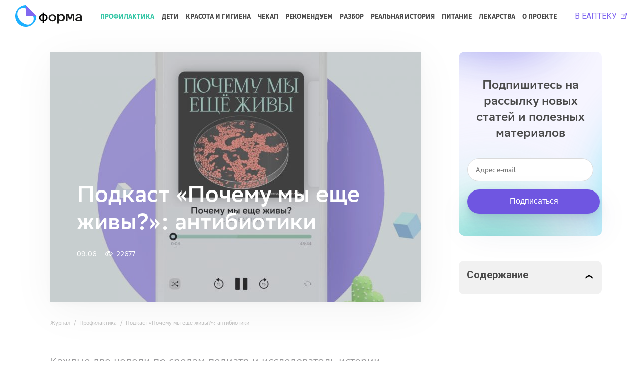

--- FILE ---
content_type: text/html; charset=UTF-8
request_url: https://forma.eapteka.ru/articles/antibiotics
body_size: 38015
content:
<!DOCTYPE html>
<html>
  <head>
    <meta charset="UTF-8" />
    <title>
              История открытия антибиотиков: кто и когда изобрел антибиотики | ФОРМА
          </title>
    <meta name='robots' content='index, follow, max-image-preview:large, max-snippet:-1, max-video-preview:-1' />

	<!-- This site is optimized with the Yoast SEO plugin v18.6 - https://yoast.com/wordpress/plugins/seo/ -->
	<meta name="description" content="Журнал ЕАПТЕКИ рассказывает в подкасте про изобретение антибиотиков. Как череда случайностей и гнилая американская дыня втянули человечество в войну, которую микробы ведут миллиарды лет, и почему недавно мы стали сдавать позиции. Читайте на сайте!" />
	<link rel="canonical" href="https://forma.eapteka.ru/articles/antibiotics" />
	<meta property="og:locale" content="ru_RU" />
	<meta property="og:type" content="article" />
	<meta property="og:title" content="История открытия антибиотиков: кто и когда изобрел антибиотики | ФОРМА" />
	<meta property="og:description" content="Журнал ЕАПТЕКИ рассказывает в подкасте про изобретение антибиотиков. Как череда случайностей и гнилая американская дыня втянули человечество в войну, которую микробы ведут миллиарды лет, и почему недавно мы стали сдавать позиции. Читайте на сайте!" />
	<meta property="og:url" content="https://forma.eapteka.ru/articles/antibiotics" />
	<meta property="og:site_name" content="ФОРМА" />
	<meta property="article:published_time" content="2021-06-09T12:26:16+00:00" />
	<meta property="article:modified_time" content="2023-01-30T19:07:19+00:00" />
	<meta property="og:image" content="https://forma.eapteka.ru/content/uploads/2021/05/pocemu-my-ese-zivy__1680x900-1-e1622014368857.jpg" />
	<meta property="og:image:width" content="1680" />
	<meta property="og:image:height" content="697" />
	<meta property="og:image:type" content="image/jpeg" />
	<meta name="twitter:card" content="summary_large_image" />
	<meta name="twitter:label1" content="Написано автором" />
	<meta name="twitter:data1" content="Елизавета Бархатова" />
	<script type="application/ld+json" class="yoast-schema-graph">{"@context":"https://schema.org","@graph":[{"@type":"WebSite","@id":"https://forma.eapteka.ru/#website","url":"https://forma.eapteka.ru/","name":"ФОРМА","description":"EAPTEKA","potentialAction":[{"@type":"SearchAction","target":{"@type":"EntryPoint","urlTemplate":"https://forma.eapteka.ru/?s={search_term_string}"},"query-input":"required name=search_term_string"}],"inLanguage":"ru-RU"},{"@type":"ImageObject","@id":"https://forma.eapteka.ru/articles/antibiotics#primaryimage","inLanguage":"ru-RU","url":"https://forma.eapteka.ru/content/uploads/2021/05/pocemu-my-ese-zivy__1680x900-1-e1622014368857.jpg","contentUrl":"https://forma.eapteka.ru/content/uploads/2021/05/pocemu-my-ese-zivy__1680x900-1-e1622014368857.jpg","width":1680,"height":697},{"@type":"WebPage","@id":"https://forma.eapteka.ru/articles/antibiotics#webpage","url":"https://forma.eapteka.ru/articles/antibiotics","name":"История открытия антибиотиков: кто и когда изобрел антибиотики | ФОРМА","isPartOf":{"@id":"https://forma.eapteka.ru/#website"},"primaryImageOfPage":{"@id":"https://forma.eapteka.ru/articles/antibiotics#primaryimage"},"datePublished":"2021-06-09T12:26:16+00:00","dateModified":"2023-01-30T19:07:19+00:00","author":{"@id":"https://forma.eapteka.ru/#/schema/person/522c17f37a7bf7f52c4e839ac682ee39"},"description":"Журнал ЕАПТЕКИ рассказывает в подкасте про изобретение антибиотиков. Как череда случайностей и гнилая американская дыня втянули человечество в войну, которую микробы ведут миллиарды лет, и почему недавно мы стали сдавать позиции. Читайте на сайте!","breadcrumb":{"@id":"https://forma.eapteka.ru/articles/antibiotics#breadcrumb"},"inLanguage":"ru-RU","potentialAction":[{"@type":"ReadAction","target":["https://forma.eapteka.ru/articles/antibiotics"]}]},{"@type":"BreadcrumbList","@id":"https://forma.eapteka.ru/articles/antibiotics#breadcrumb","itemListElement":[{"@type":"ListItem","position":1,"name":"Home","item":"https://forma.eapteka.ru/"},{"@type":"ListItem","position":2,"name":"Подкаст «Почему мы еще живы?»: антибиотики"}]},{"@type":"Person","@id":"https://forma.eapteka.ru/#/schema/person/522c17f37a7bf7f52c4e839ac682ee39","name":"Елизавета Бархатова","image":{"@type":"ImageObject","@id":"https://forma.eapteka.ru/#personlogo","inLanguage":"ru-RU","url":"https://secure.gravatar.com/avatar/79e40ac9846bc2adde55544a2b20f8f7?s=96&d=mm&r=g","contentUrl":"https://secure.gravatar.com/avatar/79e40ac9846bc2adde55544a2b20f8f7?s=96&d=mm&r=g","caption":"Елизавета Бархатова"}}]}</script>
	<!-- / Yoast SEO plugin. -->


<style id='global-styles-inline-css' type='text/css'>
body{--wp--preset--color--black: #000000;--wp--preset--color--cyan-bluish-gray: #abb8c3;--wp--preset--color--white: #ffffff;--wp--preset--color--pale-pink: #f78da7;--wp--preset--color--vivid-red: #cf2e2e;--wp--preset--color--luminous-vivid-orange: #ff6900;--wp--preset--color--luminous-vivid-amber: #fcb900;--wp--preset--color--light-green-cyan: #7bdcb5;--wp--preset--color--vivid-green-cyan: #00d084;--wp--preset--color--pale-cyan-blue: #8ed1fc;--wp--preset--color--vivid-cyan-blue: #0693e3;--wp--preset--color--vivid-purple: #9b51e0;--wp--preset--gradient--vivid-cyan-blue-to-vivid-purple: linear-gradient(135deg,rgba(6,147,227,1) 0%,rgb(155,81,224) 100%);--wp--preset--gradient--light-green-cyan-to-vivid-green-cyan: linear-gradient(135deg,rgb(122,220,180) 0%,rgb(0,208,130) 100%);--wp--preset--gradient--luminous-vivid-amber-to-luminous-vivid-orange: linear-gradient(135deg,rgba(252,185,0,1) 0%,rgba(255,105,0,1) 100%);--wp--preset--gradient--luminous-vivid-orange-to-vivid-red: linear-gradient(135deg,rgba(255,105,0,1) 0%,rgb(207,46,46) 100%);--wp--preset--gradient--very-light-gray-to-cyan-bluish-gray: linear-gradient(135deg,rgb(238,238,238) 0%,rgb(169,184,195) 100%);--wp--preset--gradient--cool-to-warm-spectrum: linear-gradient(135deg,rgb(74,234,220) 0%,rgb(151,120,209) 20%,rgb(207,42,186) 40%,rgb(238,44,130) 60%,rgb(251,105,98) 80%,rgb(254,248,76) 100%);--wp--preset--gradient--blush-light-purple: linear-gradient(135deg,rgb(255,206,236) 0%,rgb(152,150,240) 100%);--wp--preset--gradient--blush-bordeaux: linear-gradient(135deg,rgb(254,205,165) 0%,rgb(254,45,45) 50%,rgb(107,0,62) 100%);--wp--preset--gradient--luminous-dusk: linear-gradient(135deg,rgb(255,203,112) 0%,rgb(199,81,192) 50%,rgb(65,88,208) 100%);--wp--preset--gradient--pale-ocean: linear-gradient(135deg,rgb(255,245,203) 0%,rgb(182,227,212) 50%,rgb(51,167,181) 100%);--wp--preset--gradient--electric-grass: linear-gradient(135deg,rgb(202,248,128) 0%,rgb(113,206,126) 100%);--wp--preset--gradient--midnight: linear-gradient(135deg,rgb(2,3,129) 0%,rgb(40,116,252) 100%);--wp--preset--duotone--dark-grayscale: url('#wp-duotone-dark-grayscale');--wp--preset--duotone--grayscale: url('#wp-duotone-grayscale');--wp--preset--duotone--purple-yellow: url('#wp-duotone-purple-yellow');--wp--preset--duotone--blue-red: url('#wp-duotone-blue-red');--wp--preset--duotone--midnight: url('#wp-duotone-midnight');--wp--preset--duotone--magenta-yellow: url('#wp-duotone-magenta-yellow');--wp--preset--duotone--purple-green: url('#wp-duotone-purple-green');--wp--preset--duotone--blue-orange: url('#wp-duotone-blue-orange');--wp--preset--font-size--small: 13px;--wp--preset--font-size--medium: 20px;--wp--preset--font-size--large: 36px;--wp--preset--font-size--x-large: 42px;}.has-black-color{color: var(--wp--preset--color--black) !important;}.has-cyan-bluish-gray-color{color: var(--wp--preset--color--cyan-bluish-gray) !important;}.has-white-color{color: var(--wp--preset--color--white) !important;}.has-pale-pink-color{color: var(--wp--preset--color--pale-pink) !important;}.has-vivid-red-color{color: var(--wp--preset--color--vivid-red) !important;}.has-luminous-vivid-orange-color{color: var(--wp--preset--color--luminous-vivid-orange) !important;}.has-luminous-vivid-amber-color{color: var(--wp--preset--color--luminous-vivid-amber) !important;}.has-light-green-cyan-color{color: var(--wp--preset--color--light-green-cyan) !important;}.has-vivid-green-cyan-color{color: var(--wp--preset--color--vivid-green-cyan) !important;}.has-pale-cyan-blue-color{color: var(--wp--preset--color--pale-cyan-blue) !important;}.has-vivid-cyan-blue-color{color: var(--wp--preset--color--vivid-cyan-blue) !important;}.has-vivid-purple-color{color: var(--wp--preset--color--vivid-purple) !important;}.has-black-background-color{background-color: var(--wp--preset--color--black) !important;}.has-cyan-bluish-gray-background-color{background-color: var(--wp--preset--color--cyan-bluish-gray) !important;}.has-white-background-color{background-color: var(--wp--preset--color--white) !important;}.has-pale-pink-background-color{background-color: var(--wp--preset--color--pale-pink) !important;}.has-vivid-red-background-color{background-color: var(--wp--preset--color--vivid-red) !important;}.has-luminous-vivid-orange-background-color{background-color: var(--wp--preset--color--luminous-vivid-orange) !important;}.has-luminous-vivid-amber-background-color{background-color: var(--wp--preset--color--luminous-vivid-amber) !important;}.has-light-green-cyan-background-color{background-color: var(--wp--preset--color--light-green-cyan) !important;}.has-vivid-green-cyan-background-color{background-color: var(--wp--preset--color--vivid-green-cyan) !important;}.has-pale-cyan-blue-background-color{background-color: var(--wp--preset--color--pale-cyan-blue) !important;}.has-vivid-cyan-blue-background-color{background-color: var(--wp--preset--color--vivid-cyan-blue) !important;}.has-vivid-purple-background-color{background-color: var(--wp--preset--color--vivid-purple) !important;}.has-black-border-color{border-color: var(--wp--preset--color--black) !important;}.has-cyan-bluish-gray-border-color{border-color: var(--wp--preset--color--cyan-bluish-gray) !important;}.has-white-border-color{border-color: var(--wp--preset--color--white) !important;}.has-pale-pink-border-color{border-color: var(--wp--preset--color--pale-pink) !important;}.has-vivid-red-border-color{border-color: var(--wp--preset--color--vivid-red) !important;}.has-luminous-vivid-orange-border-color{border-color: var(--wp--preset--color--luminous-vivid-orange) !important;}.has-luminous-vivid-amber-border-color{border-color: var(--wp--preset--color--luminous-vivid-amber) !important;}.has-light-green-cyan-border-color{border-color: var(--wp--preset--color--light-green-cyan) !important;}.has-vivid-green-cyan-border-color{border-color: var(--wp--preset--color--vivid-green-cyan) !important;}.has-pale-cyan-blue-border-color{border-color: var(--wp--preset--color--pale-cyan-blue) !important;}.has-vivid-cyan-blue-border-color{border-color: var(--wp--preset--color--vivid-cyan-blue) !important;}.has-vivid-purple-border-color{border-color: var(--wp--preset--color--vivid-purple) !important;}.has-vivid-cyan-blue-to-vivid-purple-gradient-background{background: var(--wp--preset--gradient--vivid-cyan-blue-to-vivid-purple) !important;}.has-light-green-cyan-to-vivid-green-cyan-gradient-background{background: var(--wp--preset--gradient--light-green-cyan-to-vivid-green-cyan) !important;}.has-luminous-vivid-amber-to-luminous-vivid-orange-gradient-background{background: var(--wp--preset--gradient--luminous-vivid-amber-to-luminous-vivid-orange) !important;}.has-luminous-vivid-orange-to-vivid-red-gradient-background{background: var(--wp--preset--gradient--luminous-vivid-orange-to-vivid-red) !important;}.has-very-light-gray-to-cyan-bluish-gray-gradient-background{background: var(--wp--preset--gradient--very-light-gray-to-cyan-bluish-gray) !important;}.has-cool-to-warm-spectrum-gradient-background{background: var(--wp--preset--gradient--cool-to-warm-spectrum) !important;}.has-blush-light-purple-gradient-background{background: var(--wp--preset--gradient--blush-light-purple) !important;}.has-blush-bordeaux-gradient-background{background: var(--wp--preset--gradient--blush-bordeaux) !important;}.has-luminous-dusk-gradient-background{background: var(--wp--preset--gradient--luminous-dusk) !important;}.has-pale-ocean-gradient-background{background: var(--wp--preset--gradient--pale-ocean) !important;}.has-electric-grass-gradient-background{background: var(--wp--preset--gradient--electric-grass) !important;}.has-midnight-gradient-background{background: var(--wp--preset--gradient--midnight) !important;}.has-small-font-size{font-size: var(--wp--preset--font-size--small) !important;}.has-medium-font-size{font-size: var(--wp--preset--font-size--medium) !important;}.has-large-font-size{font-size: var(--wp--preset--font-size--large) !important;}.has-x-large-font-size{font-size: var(--wp--preset--font-size--x-large) !important;}
</style>

    <link rel="apple-touch-icon"
      sizes="72x72"
      href="/favicons/apple-touch-icon.png" />
    <link rel="icon"
      sizes="120x120"
      href="/favicons/favicon.svg" />
    <link rel="icon"
      type="image/png"
      sizes="32x32"
      href="/favicons/favicon-32x32.png" />
    <link rel="icon"
      type="image/png"
      sizes="16x16"
      href="/favicons/favicon-16x16.png" />
    <link rel="manifest" href="/favicons/site.webmanifest" />
    <link rel="mask-icon"
      href="/favicons/safari-pinned-tab.svg"
      color="#5bbad5" />
    <meta name="msapplication-TileColor" content="#da532c" />
    <meta name="theme-color" content="#ffffff" />
    <meta name="viewport" content="width=device-width initial-scale=1" />
    <meta property="vk:image"  content="https://forma.eapteka.ru/content/uploads/2021/05/pocemu-my-ese-zivy__1680x900-1-e1622014368857.jpg" />    <link href="/fonts/SBSans/fonts.css" rel="stylesheet" />
    <link rel="stylesheet" href="/build/app.css?h=7c5589bf">
      <link rel="stylesheet" href="/build/post.css?h=6fe13b91">
          
<!-- Yandex.Metrika counter -->
<script type="text/javascript" >
(function(m,e,t,r,i,k,a){m[i]=m[i]||function(){(m[i].a=m[i].a||[]).push(arguments)};
  m[i].l=1*new Date();k=e.createElement(t),a=e.getElementsByTagName(t)[0],k.async=1,k.src=r,a.parentNode.insertBefore(k,a)})
(window, document, "script", "https://mc.yandex.ru/metrika/tag.js", "ym");

ym(69561913, "init", {
  clickmap:true,
  trackLinks:true,
  accurateTrackBounce:true,
  webvisor:true
});
</script>
<noscript><div><img src="https://mc.yandex.ru/watch/69561913" style="position:absolute; left:-9999px;" alt="" /></div></noscript>
<!-- /Yandex.Metrika counter -->
<!-- Global site tag (gtag.js) - Google Analytics -->
<script async src="https://www.googletagmanager.com/gtag/js?id=G-CJT1B9PQNN"></script>
<script>
window.dataLayer = window.dataLayer || [];
function gtag(){dataLayer.push(arguments);}
gtag('js', new Date());

gtag('config', 'G-CJT1B9PQNN');
</script>
<!-- Facebook Pixel Code -->
<script>
!function(f,b,e,v,n,t,s)
{if(f.fbq)return;n=f.fbq=function(){n.callMethod?
  n.callMethod.apply(n,arguments):n.queue.push(arguments)};
  if(!f._fbq)f._fbq=n;n.push=n;n.loaded=!0;n.version='2.0';
  n.queue=[];t=b.createElement(e);t.async=!0;
  t.src=v;s=b.getElementsByTagName(e)[0];
  s.parentNode.insertBefore(t,s)}(window, document,'script',
  'https://connect.facebook.net/en_US/fbevents.js');
fbq('init', '653858815310293');
fbq('track', 'PageView');
</script>
<noscript><img height="1" width="1" style="display:none"
               src="https://www.facebook.com/tr?id=653858815310293&ev=PageView&noscript=1"
  /></noscript>
<!-- End Facebook Pixel Code -->


<!-- Facebook Pixel Code -->
<script>
!function(f,b,e,v,n,t,s)
{if(f.fbq)return;n=f.fbq=function(){n.callMethod?
  n.callMethod.apply(n,arguments):n.queue.push(arguments)};
  if(!f._fbq)f._fbq=n;n.push=n;n.loaded=!0;n.version='2.0';
  n.queue=[];t=b.createElement(e);t.async=!0;
  t.src=v;s=b.getElementsByTagName(e)[0];
  s.parentNode.insertBefore(t,s)}(window, document,'script',
  'https://connect.facebook.net/en_US/fbevents.js');
fbq('init', '214613103491536');
fbq('track', 'PageView');
</script>
<noscript><img height="1" width="1" style="display:none"
               src="https://www.facebook.com/tr?id=214613103491536&ev=PageView&noscript=1"
  /></noscript>
<!-- End Facebook Pixel Code -->

<script type="text/javascript">!function(){var t=document.createElement("script");t.type="text/javascript",t.async=!0,t.src="https://vk.com/js/api/openapi.js?168",t.onload=function(){VK.Retargeting.Init("VK-RTRG-659732-fQ2Nd"),VK.Retargeting.Hit()},document.head.appendChild(t)}();</script><noscript><img src="https://vk.com/rtrg?p=VK-RTRG-659732-fQ2Nd" style="position:fixed; left:-999px;" alt=""/></noscript>
      </head>
  <body>
          <div class="bg-white">
  <div class="container_header">
    <header class="header">
      <div id='header__burger' class="header__burger tableSize">
        <svg width="24" height="19" viewBox="0 0 24 19" fill="none" xmlns="http://www.w3.org/2000/svg">
          <rect class='header__burger-1' width="24" height="3" rx="1.5" fill="#4A4A4A"/>
          <rect class='header__burger-2' y="8" width="24" height="3" rx="1.5" fill="#4A4A4A"/>
          <rect class='header__burger-3' y="16" width="24" height="3" rx="1.5" fill="#4A4A4A"/>
        </svg>
      </div>
      <a href='/' class='header__logo d-flex mobile'>
        <img class="logo-img" src="/images/NewLogo.svg">
      </a>
      <a href='https://eapteka.onelink.me/mnXR/aczofyei' class="logo-link tableSize" target="_blank">В ЕАПТЕКУ <img src="/images/link-icon.svg" alt=""></a>
      <div id='header__mobile-menu' class="header__mobile-menu tableSize" style='display: none'>
        <nav class="nav ">
  <a class="nav__link nav__link_active" href="https://forma.eapteka.ru/profilaktika">Профилактика</a>
  <a class="nav__link " href="https://forma.eapteka.ru/deti">Дети</a>
  <a class="nav__link " href="https://forma.eapteka.ru/krasota-i-gigiena">Красота и Гигиена</a>
  <a class="nav__link " href="https://forma.eapteka.ru/chekup">Чекап</a>
  <a class="nav__link " href="https://forma.eapteka.ru/rekomenduem">Рекомендуем</a>
  <a class="nav__link " href="https://forma.eapteka.ru/razbor">Разбор</a>
  <a class="nav__link " href="https://forma.eapteka.ru/realnaya-istoriya">Реальная история</a>
  <a class="nav__link " href="https://forma.eapteka.ru/pitanie">Питание</a>
  <a class="nav__link " href="https://forma.eapteka.ru/lekarstva">Лекарства</a>
<a class="nav__link " href="/about">О проекте</a>
</nav>
        <div class="share share_blue">
    <a href='https://vk.com/eaptekaru' class="share__link" target="_blank"><img src="/images/2.svg" alt="Вконтакте"></a>
    <a href='https://t.me/eapteka_tg' class="share__link" target="_blank"><img src="/images/4.svg" alt="Telegram"></a>
</div>
      </div>
      <div class='desktop-p d-flex justify-between align-center w-100'>
        <a href='/' class='header__logo d-flex'>
          <img class="logo-img" src="/images/NewLogo.svg">
        </a>
        <nav class="nav ">
  <a class="nav__link nav__link_active" href="https://forma.eapteka.ru/profilaktika">Профилактика</a>
  <a class="nav__link " href="https://forma.eapteka.ru/deti">Дети</a>
  <a class="nav__link " href="https://forma.eapteka.ru/krasota-i-gigiena">Красота и Гигиена</a>
  <a class="nav__link " href="https://forma.eapteka.ru/chekup">Чекап</a>
  <a class="nav__link " href="https://forma.eapteka.ru/rekomenduem">Рекомендуем</a>
  <a class="nav__link " href="https://forma.eapteka.ru/razbor">Разбор</a>
  <a class="nav__link " href="https://forma.eapteka.ru/realnaya-istoriya">Реальная история</a>
  <a class="nav__link " href="https://forma.eapteka.ru/pitanie">Питание</a>
  <a class="nav__link " href="https://forma.eapteka.ru/lekarstva">Лекарства</a>
<a class="nav__link " href="/about">О проекте</a>
</nav>
        <a href='https://eapteka.onelink.me/mnXR/aczofyei' class="logo-link" target="_blank">В ЕАПТЕКУ <img src="/images/link-icon.svg" alt=""></a>
      </div>
          </header>
  </div>
</div>
      
    <div class="bg-smooth">
        <div id="js-post-container">
    <div class="post__single-inner" data-single-post-id="2150">
  <div class="post__wrapper">
  <div class="post__content">
    <div class="container relative">
      
      <div class="posts-intro posts-intro_inner-page">
<img class="posts-intro__img " src="https://forma.eapteka.ru/content/uploads/2021/05/pocemu-my-ese-zivy__1680x900-1-e1622014368857-1205x500.jpg" alt="">
  <div class='posts-intro_content'>
    <h1>Подкаст «Почему мы еще живы?»: антибиотики</h1>
    <div class="d-flex">
      <div class="posts-intro__date">09.06</div>
      <div class="posts-intro__views"><img src="/images/view-icon.svg" alt="">22677</div>
          </div>
  </div>
</div>

      <div class="breadcrumbs post-breadcrumbs">
  <a href="/">Журнал</a>
  <a href="https://forma.eapteka.ru/profilaktika">Профилактика</a>
  <span>Подкаст «Почему мы еще живы?»: антибиотики</span>
</div>

      <div class='post__description'><p><span style="font-weight: 400;">Каждые две недели по&nbsp;средам педиатр и&nbsp;исследователь истории медицины Федор Катасонов рассказывает об&nbsp;открытиях, спасших миллионы людей. О&nbsp;событиях и&nbsp;личностях, благодаря которым качество человеческой жизни улучшается, а&nbsp;ее продолжительность растет. Как, порой случайно, через&nbsp;пробы и&nbsp;ошибки открывали новые лекарства, методы лечения и&nbsp;оперирования.</span></p>
</div>

              <div class="post-blocks">
              <div class="post-blocks__text post-content">
        <p><span style="font-weight: 400;">Новый выпуск посвящен </span>изобретению <a href="https://forma.eapteka.ru/articles/antibiotiki-komu-kogda-i-kak-prinimat">антибиотиков</a>. Как&nbsp;череда случайностей и&nbsp;гнилая американская дыня втянули человечество в&nbsp;войну, которую микробы ведут миллиарды лет, и&nbsp;почему недавно мы стали сдавать позиции. Эксперт эпизода: Константин Северинов, доктор биологических наук и&nbsp;профессор университета Ратгерса.</p>
<p><iframe style="width: 100%; max-width: 660px; overflow: hidden; background: transparent;" src="https://embed.podcasts.apple.com/ru/podcast/%D0%BE%D1%87%D0%B5%D0%BD%D1%8C-%D1%81%D1%82%D0%B0%D1%80%D0%B0%D1%8F-%D0%B2%D0%BE%D0%B9%D0%BD%D0%B0-%D0%BE%D1%82%D0%BA%D1%83%D0%B4%D0%B0-%D0%B2%D0%B7%D1%8F%D0%BB%D0%B8%D1%81%D1%8C-%D0%B0%D0%BD%D1%82%D0%B8%D0%B1%D0%B8%D0%BE%D1%82%D0%B8%D0%BA%D0%B8/id1568720773?i=1000524706013&amp;l=en" height="175" frameborder="0" sandbox="allow-forms allow-popups allow-same-origin allow-scripts allow-storage-access-by-user-activation allow-top-navigation-by-user-activation"></iframe></p>
<p><span style="font-weight: 400;">Чтобы&nbsp;не пропустить следующие выпуски, подписывайтесь на&nbsp;подкаст на&nbsp;платформах </span><a href="https://podcasts.apple.com/ru/podcast/%D0%BF%D0%BE%D1%87%D0%B5%D0%BC%D1%83-%D0%BC%D1%8B-%D0%B5%D1%89%D1%91-%D0%B6%D0%B8%D0%B2%D1%8B/id1568720773" target="_blank" rel="nofollow noopener"><span style="font-weight: 400;">Apple Podcasts</span></a><span style="font-weight: 400;">, <a href="https://podcasts.google.com/feed/aHR0cHM6Ly93aHlhcmV3ZXN0aWxsYWxpdmUubGlic3luLmNvbS9yc3M=" target="_blank" rel="nofollow noopener">Google Podcasts</a>, </span><a href="https://music.yandex.ru/album/15741932" target="_blank" rel="nofollow noopener"><span style="font-weight: 400;">Яндекс.Музыка</span></a><span style="font-weight: 400;">, </span><a href="https://castbox.fm/vc/4158008" target="_blank" rel="nofollow noopener"><span style="font-weight: 400;">Castbox</span></a><span style="font-weight: 400;"> и&nbsp;</span><a href="https://sber-zvuk.com/podcast/15706119" target="_blank" rel="nofollow noopener"><span style="font-weight: 400;">СберЗвук</span></a><span style="font-weight: 400;">.</span></p>

      </div>
                <div class="feedback js-subscribe post-blocks__subscribe mobile post-blocks__subscribe_desktop_hidden">
  <div class="feedback__text">Подпишитесь на рассылку новых статей и полезных материалов</div>
  <form class="feedback__container d-flex js-subscribe__form">
    <input class="feedback__input js-subscribe__email" type="email" placeholder="Адрес e-mail">
    <button class="feedback__button" type="submit">Подписаться</button>
    <div class="feedback__message feedback__message_success">
      Вы успешно подписаны!
    </div>
    <div class="feedback__message feedback__message_email-exists">
      Вы уже подписаны!
    </div>
  </form>
</div>
      </div>
      
      <div class="post-socials">
  <span class="post-socials__title">Поделиться статьей:</span>
  <div class="post-socials__share share share_dark">
        <a href="http://vkontakte.ru/share.php?title=%D0%9F%D0%BE%D0%B4%D0%BA%D0%B0%D1%81%D1%82+%C2%AB%D0%9F%D0%BE%D1%87%D0%B5%D0%BC%D1%83+%D0%BC%D1%8B+%D0%B5%D1%89%D0%B5+%D0%B6%D0%B8%D0%B2%D1%8B%3F%C2%BB%3A+%D0%B0%D0%BD%D1%82%D0%B8%D0%B1%D0%B8%D0%BE%D1%82%D0%B8%D0%BA%D0%B8&amp;url=https%3A%2F%2Fforma.eapteka.ru%2Farticles%2Fantibiotics" target="_blank" class="share__link">
      <img src="/images/2.svg" alt="Вконтакте" />
    </a>
    <a href="http://twitter.com/share?url=https%3A%2F%2Fforma.eapteka.ru%2Farticles%2Fantibiotics&amp;text=%D0%9F%D0%BE%D0%B4%D0%BA%D0%B0%D1%81%D1%82+%C2%AB%D0%9F%D0%BE%D1%87%D0%B5%D0%BC%D1%83+%D0%BC%D1%8B+%D0%B5%D1%89%D0%B5+%D0%B6%D0%B8%D0%B2%D1%8B%3F%C2%BB%3A+%D0%B0%D0%BD%D1%82%D0%B8%D0%B1%D0%B8%D0%BE%D1%82%D0%B8%D0%BA%D0%B8" target="_blank" class="share__link">
      <img src="/images/twitter.svg" alt="Twitter" />
    </a>
    <a href="https://t.me/share/url?url=https%3A%2F%2Fforma.eapteka.ru%2Farticles%2Fantibiotics&amp;text=%D0%9F%D0%BE%D0%B4%D0%BA%D0%B0%D1%81%D1%82+%C2%AB%D0%9F%D0%BE%D1%87%D0%B5%D0%BC%D1%83+%D0%BC%D1%8B+%D0%B5%D1%89%D0%B5+%D0%B6%D0%B8%D0%B2%D1%8B%3F%C2%BB%3A+%D0%B0%D0%BD%D1%82%D0%B8%D0%B1%D0%B8%D0%BE%D1%82%D0%B8%D0%BA%D0%B8" target="_blank" class="share__link">
      <img src="/images/4.svg" alt="Telegram" />
    </a>
  </div>
</div>

      
    </div>
  </div>
  <div class='sidebar'>
    <div class='sidebar-subscribe__container'>
                    <div class="feedback js-subscribe post-blocks__subscribe sidebar-subscribe desktop feedback_small">
  <div class="feedback__text">Подпишитесь на рассылку новых статей и полезных материалов</div>
  <form class="feedback__container d-flex js-subscribe__form">
    <input class="feedback__input js-subscribe__email" type="email" placeholder="Адрес e-mail">
    <button class="feedback__button" type="submit">Подписаться</button>
    <div class="feedback__message feedback__message_success">
      Вы успешно подписаны!
    </div>
    <div class="feedback__message feedback__message_email-exists">
      Вы уже подписаны!
    </div>
  </form>
</div>
                  <div class="contents">
        <div class="contents_head">
          <div class="contents_ttl">Содержание</div>
        </div>
        <div class="contents_body">
          <ul class="list-items">
                    </ul>
        </div>
      </div>
                      </div>
  </div>
</div>

      <div class="post-recommends js-post-recommends-slider">
  <div class="container">
    <h3 class="post-recommends__title">также рекомендуем:</h3>
    <div class="post-recommends__list-wrapper">
      <div class="post-recommends__list swiper-container js-recommends-slider">
        <div class="post-recommends__slider swiper-wrapper">
         
                         <a href='https://forma.eapteka.ru/articles/cto-nuzno-znat-ob-insuline' class="posts-intro post-item_category-list-item swiper-slide post-recommends__item">
                <img class="posts-intro__img " src="https://forma.eapteka.ru/content/uploads/2022/11/1480x1000_-cto-nuzno-znat&#039;-ob-insuline_-scaled.jpg" alt="" />
              <div class="posts-intro_content  ">
                <div>
                  <div class="pill">Разбор</div>
                  <h3>Что нужно знать об инсулине? </h3>
                </div>
                <div class="d-flex">
                  <div class="posts-intro__date">
                    22.11.2022
                  </div>
                  <div class="posts-intro__views">
                    <img src="/images/view-icon.svg" alt="" />31010
                  </div>
                </div>
            </div>
          </a>
                        <a href='https://forma.eapteka.ru/articles/cto-nuzno-znat-o-tuberkuleze' class="posts-intro post-item_category-list-item swiper-slide post-recommends__item">
                <img class="posts-intro__img " src="https://forma.eapteka.ru/content/uploads/2022/09/1480x1000_cto-nuzno-znat&#039;-o-tuberkuleze_-scaled.jpg" alt="" />
              <div class="posts-intro_content  ">
                <div>
                  <div class="pill">Профилактика</div>
                  <h3>Что нужно знать о туберкулезе?</h3>
                </div>
                <div class="d-flex">
                  <div class="posts-intro__date">
                    23.09.2022
                  </div>
                  <div class="posts-intro__views">
                    <img src="/images/view-icon.svg" alt="" />120985
                  </div>
                </div>
            </div>
          </a>
                        <a href='https://forma.eapteka.ru/articles/cto-roditelam-nuzno-znat-o-narkoze' class="posts-intro post-item_category-list-item swiper-slide post-recommends__item">
                <img class="posts-intro__img " src="https://forma.eapteka.ru/content/uploads/2021/07/1680h900_illustracii-dla-stat&#039;i-pro-narkoz-scaled.jpg" alt="" />
              <div class="posts-intro_content  ">
                <div>
                  <div class="pill">Дети</div>
                  <h3>Что родителям нужно знать о наркозе?</h3>
                </div>
                <div class="d-flex">
                  <div class="posts-intro__date">
                    13.01.2022
                  </div>
                  <div class="posts-intro__views">
                    <img src="/images/view-icon.svg" alt="" />71851
                  </div>
                </div>
            </div>
          </a>
                        <a href='https://forma.eapteka.ru/articles/anesthesia' class="posts-intro post-item_category-list-item swiper-slide post-recommends__item">
                <img class="posts-intro__img " src="https://forma.eapteka.ru/content/uploads/2021/05/pocemu-my-ese-zivy__1680x900-1-e1622014368857.jpg" alt="" />
              <div class="posts-intro_content  ">
                <div>
                  <div class="pill">Профилактика</div>
                  <h3>Подкаст «Почему мы еще живы?»: анестезия</h3>
                </div>
                <div class="d-flex">
                  <div class="posts-intro__date">
                    31.08.2021
                  </div>
                  <div class="posts-intro__views">
                    <img src="/images/view-icon.svg" alt="" />23418
                  </div>
                </div>
            </div>
          </a>
                        <a href='https://forma.eapteka.ru/articles/mif-ili-pravda-fitoterapia-zamenit-antibiotiki' class="posts-intro post-item_category-list-item swiper-slide post-recommends__item">
                <img class="posts-intro__img " src="https://forma.eapteka.ru/content/uploads/2021/06/fitoterapia1680x900.jpg" alt="" />
              <div class="posts-intro_content  ">
                <div>
                  <div class="pill">Лекарства</div>
                  <h3>Миф или правда: фитотерапия заменит антибиотики?</h3>
                </div>
                <div class="d-flex">
                  <div class="posts-intro__date">
                    02.06.2021
                  </div>
                  <div class="posts-intro__views">
                    <img src="/images/view-icon.svg" alt="" />12106
                  </div>
                </div>
            </div>
          </a>
                        <a href='https://forma.eapteka.ru/articles/antibiotiki-komu-kogda-i-kak-prinimat' class="posts-intro post-item_category-list-item swiper-slide post-recommends__item">
                <img class="posts-intro__img " src="https://forma.eapteka.ru/content/uploads/2020/10/eap_pill_1080_600_2.jpg" alt="" />
              <div class="posts-intro_content  ">
                <div>
                  <div class="pill">Лекарства</div>
                  <h3>Антибиотики: кому и когда принимать?</h3>
                </div>
                <div class="d-flex">
                  <div class="posts-intro__date">
                    08.08.2021
                  </div>
                  <div class="posts-intro__views">
                    <img src="/images/view-icon.svg" alt="" />65162
                  </div>
                </div>
            </div>
          </a>
                  </div>
      </div>
      <div class="post-recommends__arrow post-recommends__arrow_prev"></div>
      <div class="post-recommends__arrow post-recommends__arrow_next"></div>
      <a href="https://forma.eapteka.ru/profilaktika" class="post-recommends__more">Смотреть все<img src="/images/more-arrow.svg" class="post-recommends__more-icon" alt=""></a>
    </div>
  </div>
</div>
  </div>
      </div>
    </div>
          <div class="bg-white">
  <div class="container_header">
    <footer class="footer align-center">
      <a href='/' class='header__logo d-flex'>
        <img class="logo-img" src="/images/NewLogo.svg">
      </a>
      <nav class="nav ">
  <a class="nav__link nav__link_active" href="https://forma.eapteka.ru/profilaktika">Профилактика</a>
  <a class="nav__link " href="https://forma.eapteka.ru/deti">Дети</a>
  <a class="nav__link " href="https://forma.eapteka.ru/krasota-i-gigiena">Красота и Гигиена</a>
  <a class="nav__link " href="https://forma.eapteka.ru/chekup">Чекап</a>
  <a class="nav__link " href="https://forma.eapteka.ru/rekomenduem">Рекомендуем</a>
  <a class="nav__link " href="https://forma.eapteka.ru/razbor">Разбор</a>
  <a class="nav__link " href="https://forma.eapteka.ru/realnaya-istoriya">Реальная история</a>
  <a class="nav__link " href="https://forma.eapteka.ru/pitanie">Питание</a>
  <a class="nav__link " href="https://forma.eapteka.ru/lekarstva">Лекарства</a>
<a class="nav__link " href="/about">О проекте</a>
</nav>
      <div class="share share_dark">
    <a href='https://vk.com/eaptekaru' class="share__link" target="_blank"><img src="/images/2.svg" alt="Вконтакте"></a>
    <a href='https://t.me/eapteka_tg' class="share__link" target="_blank"><img src="/images/4.svg" alt="Telegram"></a>
</div>
      <div class="footer__docs">
                  <a href="https://forma.eapteka.ru/content/uploads/2022/09/forma_pol&#039;zovatel&#039;skoe_soglasenie_24_06_2022.pdf" class="footer__docs-item">Пользовательское соглашение</a>
              </div>
          </footer>
  </div>
</div>
              <script src="/build/runtime.js?h=81379455"></script><script src="/build/295.js?h=d2d0c7c2"></script><script src="/build/app.js?h=c7914412"></script>
      <script>
  window.__appData = window.__appData || {};
  window.__appData.post = window.__appData.post || {};
  window.__appData.post.id = window.__appData.post.id || 2150;
  window.__appData.post.pageTitle = window.__appData.post.pageTitle || "История открытия антибиотиков: кто и когда изобрел антибиотики | ФОРМА";
  window.__appData.post.path = window.__appData.post.path || "/articles/antibiotics";
  window.__appData.post.tooltips = [];
  </script>
  <script src="/build/784.js?h=8170beee"></script><script src="/build/post.js?h=76bb3cec"></script>
          
  </body>
</html>


--- FILE ---
content_type: text/css
request_url: https://forma.eapteka.ru/fonts/SBSans/fonts.css
body_size: 1725
content:

@font-face{
  font-family: "SB Sans Display";
  font-style: normal;
  font-weight: 400;
  src: url("/fonts/SBSans/SBSansDisplay-Regular.otf");
}

@font-face{
  font-family: "SB Sans Display";
  font-style: normal;
  font-weight: 600;
  src: url("/fonts/SBSans/SBSansDisplay-SemiBold.otf");
}


@font-face{
  font-family: "SB Sans Display";
  font-style: normal;
  font-weight: bold;
  src: url("/fonts/SBSans/SBSansDisplay-SemiBold.otf");
}

@font-face{
  font-family: "SB Sans Display";
  font-style: normal;
  font-weight: 800;
  src: url("/fonts/SBSans/SBSansDisplay-Bold.otf");
}


@font-face{
  font-family: "SB Sans Display";
  font-style: normal;
  font-weight: 900;
  src: url("/fonts/SBSans/SBSansDisplay-Bold.otf");
}

@font-face{
  font-family: "SB Sans Interface";
  font-style: normal;
  font-weight: normal;
  src: url("/fonts/SBSans/SBSansUI-Regular.otf");
}

@font-face{
  font-family: "SB Sans Interface";
  font-style: normal;
  font-weight: bold;
  src: url("/fonts/SBSans/SBSansUI-Bold.otf");
}


@font-face{
  font-family: "SB Sans Text";
  font-style: normal;
  font-weight: normal;
  src: url("/fonts/SBSans/SBSansText-Regular.otf");
}

@font-face{
  font-family: "SB Sans Text";
  font-style: italic;
  font-weight: normal;
  src: url("/fonts/SBSans/SBSansText-Italic.otf");
}

@font-face{
  font-family: "SB Sans Text";
  font-style: italic;
  font-weight: bold;
  src: url("/fonts/SBSans/SBSansText-BoldItalic.otf");
}

@font-face{
  font-family: "SB Sans Text";
  font-style: normal;
  font-weight: bold;
  src: url("/fonts/SBSans/SBSansText-Bold.otf");
}


@font-face{
  font-family: "SB Sans Text";
  font-style: normal;
  font-weight: 600;
  src: url("/fonts/SBSans/SBSansText-Semibold.otf");
}

--- FILE ---
content_type: text/css
request_url: https://forma.eapteka.ru/build/app.css?h=7c5589bf
body_size: 30365
content:
@charset "UTF-8";@import url(https://fonts.googleapis.com/css2?family=Roboto:ital,wght@0,100;0,300;0,400;0,500;0,700;0,900;1,100;1,300;1,400;1,500;1,700;1,900&display=swap);.search{align-items:center;border:1px solid #ececec;border-radius:21px;box-sizing:border-box;height:fit-content}.search,.search__button{background:transparent;display:flex}.search__button{border:0;border-right:1px solid #ececec;box-sizing:content-box;cursor:pointer;height:22px;min-width:20px;padding:11px 10.5px 10px;width:20px}.search__input{border:0;border-radius:0 21px 21px 0;cursor:pointer;font-size:15px;font-style:normal;font-weight:400;line-height:18px;padding:12px 16.5px 13px}.search_header{margin:0 54px;width:100%}.header{align-items:center;display:flex;justify-content:space-between;margin:auto;max-width:1385px;padding:10px 0;width:100%}@media screen and (max-width:1199px){.header{padding:26px 0 30px}}.header__mobile-menu{background:#505050;left:0;position:absolute;right:0;top:80px;z-index:100000}.header__mobile-menu_active .header__burger-1{transform:rotate(45deg) translate(4px,-2px)}.header__mobile-menu_active .header__burger-2{transform:translateX(-1000px)}.header__mobile-menu_active .header__burger-3{transform:rotate(45deg) translate(4px,-2px)}@media screen and (max-width:1199px){.header__logo{margin-left:30px}.header .share{padding:25px 33px}}.share{display:flex}.share__link{align-items:center;border-radius:50%;cursor:pointer;display:flex;height:32px;justify-content:center;transition:opacity .3s;width:32px}.share__link:hover{opacity:.8}.share__link:not(:last-child){margin-right:15px}.share_dark .share__link{background:#4a4a4a}.share_light .share__link{background:#fff}.share_blue .share__link{background:#8168f0}.feedback{align-items:center;background-image:url(/images/Banner.svg);background-repeat:no-repeat;background-size:100% cover;background-size:cover;border-radius:10px;display:flex;font-family:SB Sans Display;justify-content:space-between;padding:35px 60px}@media screen and (max-width:767px){.feedback{background-image:url(/images/Banner-mobile.svg);flex-direction:column;text-align:center}}.feedback__text{color:#4a4a4a;font-size:24px;font-style:normal;font-weight:600;line-height:32px}@media screen and (min-width:768px){.feedback__text{max-width:417px}}@media screen and (max-width:767px){.feedback__text{margin-bottom:35px}}.feedback__container{position:relative;width:100%}@media screen and (min-width:768px){.feedback__container{max-width:509px}}@media screen and (max-width:767px){.feedback__container{flex-direction:column}}.feedback__input{background:#fff;border:1px solid #dadada;border-radius:47px;box-sizing:border-box;font-family:SB Sans Interface;margin-bottom:16px;margin-right:13px;padding:14px 16px;width:100%}@media screen and (min-width:768px){.feedback__input{margin-bottom:0;max-width:328px}}.feedback__button{background:#6f56e1;border:0;border-radius:40px;box-shadow:0 31px 67px rgba(33,55,122,.1),0 20.0926px 39.2384px rgba(33,55,122,.076),0 11.9407px 21.3407px rgba(33,55,122,.061),0 6.2px 10.8875px rgba(33,55,122,.05),0 2.52593px 5.45926px rgba(33,55,122,.039),0 .574074px 2.63657px rgba(33,55,122,.024);color:#fff;cursor:pointer;font-size:16px;line-height:18px;padding:14px 36px 16px}.feedback__button:active,.feedback__button:focus{border:0;outline:none}.feedback__message{background-color:#fff;border-radius:47px;cursor:default;display:none;font-size:32px;height:100%;left:0;line-height:48px;opacity:0;position:absolute;text-align:center;top:0;transition:opacity .3s;width:100%}@media screen and (max-width:767px){.feedback__message{align-items:center;background:#33c6a5;border-radius:20px;color:#fff;cursor:default;font-size:20px;justify-content:center;line-height:27px;text-align:center}}.feedback_email-exists .feedback__message_email-exists,.feedback_success .feedback__message_success{display:block;opacity:1}.feedback_small{background-image:url(/images/Banner-mobile.svg);padding:50px 17px 44px;text-align:center}.feedback_small,.feedback_small .feedback__container{flex-direction:column}.feedback_small .feedback__text{margin-bottom:35px}.feedback_small .feedback__input{margin-bottom:16px;max-width:328px}.feedback_small .feedback__message{align-items:center;background:#33c6a5;border-radius:20px;color:#fff;cursor:default;font-size:20px;justify-content:center;line-height:27px;text-align:center}.sidebar-subscribe__container{left:auto;margin:auto;right:auto;transform:translate(0);transform:translateZ(0);width:285px!important;will-change:position,transform}@media screen and (max-width:991px){.sidebar-subscribe__container{left:auto;right:16px}}@media screen and (max-width:767px){.sidebar-subscribe__container{left:auto;margin-bottom:10px;position:inherit;right:auto;width:auto}}.sidebar-materials{font-size:16px;line-height:24px}@media screen and (max-width:767px){.sidebar-materials{padding:0 16px}}.sidebar-materials a{color:#8168f0}.sidebar-materials li{list-style:none}.sidebar-materials li:not(:last-child){margin-bottom:40px}.sidebar-materials .sidebar-materials__file-meta{border:1px solid #8168f0;border-radius:3px;box-sizing:border-box;color:#8168f0;font-size:14px;line-height:16px;margin-top:4px;padding:2px 5px;text-transform:uppercase;width:fit-content}.nav{display:flex;font-family:SB Sans Interface;font-size:14px;font-style:normal;font-weight:700;justify-content:center;line-height:18px}@media screen and (max-width:1320px){.nav{font-size:13px}}@media screen and (max-width:1256px){.nav{font-size:12px}}@media screen and (max-width:767px){.nav{border-bottom:1px solid #767676;display:flex;flex-direction:column;padding:40px 30px}}.nav__link{color:#4a4a4a;cursor:pointer;text-transform:uppercase;transition:.3s;transition-property:color}@media screen and (max-width:767px){.nav__link{color:#fff}}.nav__link:hover,.nav__link_active{color:#33c6a5}.nav__link:not(:last-child){margin-right:24px}@media screen and (max-width:1400px){.nav__link:not(:last-child){margin-right:14px}}@media screen and (max-width:767px){.nav__link:not(:last-child){margin-bottom:27px;margin-right:0}}.popular{grid-gap:26px;display:grid;grid-template-columns:317px 433px 317px;margin-bottom:75px}@media screen and (max-width:767px){.popular{grid-gap:0;display:flex;flex-direction:column;flex-flow:wrap;justify-content:center;margin-top:0}.popular .popular__left,.popular .popular__rigth{display:flex;flex-direction:column;width:100%}.popular .popular__center{margin-bottom:20px;order:-2}.popular .popular__left{margin-bottom:20px}}.popular__title{border-bottom:1px solid #e4e4e4;color:#99999b;font-family:SB Sans Display;font-size:15px;font-weight:700;letter-spacing:1px;line-height:18px;margin-bottom:21px;padding-bottom:14px;text-transform:uppercase}.popular .card__string:not(:last-child){margin-bottom:10px}.card__string{background:#fff;border-radius:10px;box-shadow:0 16px 80px rgba(0,0,0,.05),0 3.2px 13px rgba(0,0,0,.025);display:flex}.card__string-img{border-radius:10px;box-sizing:border-box;height:100px;min-width:100px;object-fit:cover;width:100px}.card__string-img_logo{object-fit:contain!important;padding:10px}.card__string-content{font-family:SB Sans Interface;overflow:hidden;padding:10px 15px 10px 12px}.card__string-text{-webkit-line-clamp:2;-webkit-box-orient:vertical;color:#4a4a4a;display:-webkit-box;font-family:SB Sans Display;font-size:17px;font-style:normal;font-weight:600;line-height:22px;overflow:hidden;padding-top:8px}.card__big{background:#fff;border-radius:10px;box-shadow:0 16px 80px rgba(0,0,0,.05),0 3.2px 13px rgba(0,0,0,.025);display:block;font-family:SB Sans Interface;height:100%}.card__big-img{border-radius:10px;box-sizing:border-box;height:292px;object-fit:cover;width:100%}.card__big-img_logo{object-fit:contain!important;padding:10px}.card__big-content{box-sizing:border-box;height:191px;overflow:hidden;padding:28px 23px 17px 29px}@media screen and (max-width:767px){.card__big-content{height:auto;min-height:191px}}.card__big-text{-webkit-line-clamp:2;-webkit-box-orient:vertical;color:#4a4a4a;display:-webkit-box;font-family:SB Sans Display;font-size:28px;font-style:normal;font-weight:600;line-height:35px;margin:13px 0 12px;overflow:hidden}.card__big-date{margin-right:16px}.card__big-date,.card__big-views{color:#99999b;font-size:14px;font-style:normal;font-weight:400;line-height:24px}.card__big-views{align-items:center;display:flex}.card__big-views img{margin-right:4px;width:16px}.news:not(:last-child){margin-bottom:60px}.news:nth-child(2n) .news__item:first-child{grid-column-end:5;grid-column-start:3;grid-row-end:3;grid-row-start:1}.news-list{margin-top:65px}.news-list__inner{grid-gap:20px;display:grid;grid-template-columns:265px 265px 265px 265px;grid-template-rows:357px 357px}@media screen and (max-width:767px){.news-list__inner{grid-gap:0;display:flex;flex-direction:column}.news-list__inner .news__item:not(:last-child){margin-bottom:10px}}.news__item{background:#fff;border-radius:10px;box-shadow:0 16px 80px rgba(0,0,0,.05),0 3.2px 13px rgba(0,0,0,.025);cursor:pointer;font-family:SB Sans Interface}.news__item-img{border-top-left-radius:10px;border-top-right-radius:10px;box-sizing:border-box;height:209px;object-fit:cover;width:100%}@media screen and (max-width:767px){.news__item-img{height:184px}}.news__item-img_logo{object-fit:contain!important;padding:20px}.news__item-content{padding:15px 25px 22px}@media screen and (max-width:767px){.news__item-content{padding:35px 20px 20px}}.news__item-text{-webkit-line-clamp:2;-webkit-box-orient:vertical;color:#4a4a4a;display:-webkit-box;font-family:SB Sans Display;font-size:18px;font-style:normal;font-weight:700;line-height:22px;margin:10px 0 9px;overflow:hidden}@media screen and (max-width:767px){.news__item-text{font-size:20px;line-height:22px}}.news__item-date{margin-right:16px}.news__item-date,.news__item-views{color:#99999b;font-size:14px;font-style:normal;font-weight:400;line-height:24px}.news__item-views{align-items:center;display:flex}.news__item-views img{margin-right:4px}.news__item:first-child{grid-column-end:3;grid-column-start:1;grid-row-end:3;grid-row-start:1}@media screen and (min-width:768px){.news__item:first-child .news__item-img{border-radius:10px;box-sizing:border-box;height:454px;object-fit:cover;width:100%}.news__item:first-child .news__item-img_logo{object-fit:contain!important;padding:20px}.news__item:first-child .news__item-content{padding:35.5px 40px 40px}.news__item:first-child .news__item-text{color:#4a4a4a;font-size:32px;font-style:normal;font-weight:700;line-height:35px;margin:30px 0 68px}}.news__head{margin-bottom:19px}.news__title{color:#4a4a4a;font-size:26px;font-weight:700;letter-spacing:2px;line-height:28px;text-transform:uppercase}.news__more,.news__title{font-family:SB Sans Display;font-style:normal}.news__more{align-items:center;color:#33c6a5;cursor:pointer;display:flex;font-size:16px;font-weight:400;line-height:24px}.news__more img{margin-left:8px}.footer{display:flex;justify-content:space-between;margin:auto;max-width:1385px;padding:10px 0 20px;position:relative;width:100%}@media screen and (max-width:767px){.footer{align-items:center;flex-direction:column;padding:36px 24px;width:auto}}.footer__nav{display:flex;font-family:SB Sans Interface}@media screen and (max-width:767px){.footer__nav{margin-bottom:43px}}.footer__list{color:#99999b;display:flex;flex-direction:column;font-size:14px;font-style:normal;font-weight:400;line-height:21px}.footer__list:not(:last-child){margin-right:70px}@media screen and (max-width:767px){.footer__list:not(:last-child){margin-right:25px}}.footer__list-item{transition:opacity .3s}.footer__list-item:not(:last-child){margin-bottom:10px}.footer__list-item:hover{opacity:.8}.footer__docs{bottom:2px;display:flex;flex-flow:row nowrap;position:absolute;right:0}.footer__docs-item{color:#99999b;font-size:10px;line-height:14px;text-transform:uppercase;transition:opacity .25s}.footer__docs-item:not(:last-child){margin-right:25px}.footer__docs-item:hover{opacity:.7}@media screen and (max-width:767px){.footer .logo-link{margin:0}.footer .logo{margin-bottom:43px}}.footer .nav__link{color:#99999b}.footer .nav{align-items:center;border:0!important;flex-wrap:wrap;text-align:center}.logo{display:flex;flex-direction:column;font-family:SB Sans Display}.logo-link{color:#8168f0;cursor:pointer;font-size:16px;font-style:normal;font-weight:400;line-height:18px}@media screen and (max-width:767px){.logo-link{margin-left:auto}}.logo-link img{margin-left:4px}.posts-intro{margin-bottom:35px;max-width:740px;position:relative}@media (max-width:767px){.posts-intro{margin-bottom:0;margin-top:0}}.posts-intro__img{box-sizing:border-box;display:block;height:500px;object-fit:cover;width:100%}@media (max-width:767px){.posts-intro__img{border-radius:0;height:62.4vw;width:100vw}}.posts-intro__img_logo{object-fit:contain!important;padding:20px}.posts-intro_content{background:rgba(52,51,51,.22);bottom:0;color:#fff;display:flex;flex-direction:column;font-size:14px;justify-content:flex-end;left:0;line-height:24px;padding:85px 53px;position:absolute;right:0;top:0}@media (max-width:767px){.posts-intro_content{background-color:transparent;bottom:auto;color:#4a4a4a;left:auto;padding:30px 0 24px;position:relative;right:auto;top:auto}}.posts-intro_content h1{font-size:45px;line-height:55px;margin-bottom:25px}@media (max-width:767px){.posts-intro_content h1{font-size:30px;line-height:35px;margin-bottom:15px;margin-top:30px}}.posts-intro__date,.posts-intro__views{align-items:center;display:flex;margin-right:16px}.posts-intro__date img,.posts-intro__views img{margin-right:7px}@media (min-width:768px){.posts-intro__date img,.posts-intro__views img{filter:invert(11%) sepia(1%) saturate(2%) hue-rotate(354deg) brightness(199%) contrast(101%)}}.post-quote{font-family:SB Sans Text;margin:0 0 50px;max-width:645px;padding-left:95px}@media (max-width:767px){.post-quote{padding-left:30px}}.post-quote__text{font-size:20px;font-style:italic;line-height:150%;margin-bottom:20px;position:relative}@media (max-width:767px){.post-quote__text{font-size:16px;line-height:24px}}.post-quote__text:after,.post-quote__text:before{background-image:url(/images/post-quote-before.svg);content:"";height:45px;position:absolute;width:60px;z-index:2}.post-quote__text:before{left:-30px;top:0}.post-quote__text:after{bottom:0;right:15px;transform:rotate(180deg)}.post-quote__text p{margin:0;position:relative;z-index:3}.post-quote__text p:not(:last-child){margin:0 0 15px}.post-quote__text a:not([href^="@"]){color:#f6a100;transition:opacity .3s}.post-quote__text a:not([href^="@"]):hover{opacity:.8}.post-quote__text a[href^="@"]{background:#ececec;border:1px solid #50e3c2;border-radius:41px;box-sizing:border-box;padding:0 6px}.post-quote__caption:before{border-top:2px solid #33c6a5;content:"";margin-bottom:20px;width:170px}.post-quote__caption h1,.post-quote__caption h2,.post-quote__caption h3,.post-quote__caption h4,.post-quote__caption h5,.post-quote__caption h6{color:#4a4a4a;font-size:20px;font-style:italic;font-weight:700;line-height:150%;margin:0 0 5px}@media (max-width:767px){.post-quote__caption h1,.post-quote__caption h2,.post-quote__caption h3,.post-quote__caption h4,.post-quote__caption h5,.post-quote__caption h6{font-size:16px;line-height:24px}}.post-quote__caption p{color:#4a4a4a;font-size:20px;font-style:italic;font-weight:400;line-height:150%;margin:0}.post-quote__caption p:not(:last-child){margin:0 0 15px}@media (max-width:767px){.post-quote__caption p{font-size:16px;line-height:24px}}.post-quote__caption a:not([href^="@"]){color:#f6a100;transition:opacity .3s}.post-quote__caption a:not([href^="@"]):hover{opacity:.8}.post-quote__caption a[href^="@"]{background:#ececec;border:1px solid #50e3c2;border-radius:41px;box-sizing:border-box;padding:0 6px}.post-content{font-family:SB Sans Text}.post-content table{display:inline-block;overflow-x:auto;width:100%}.post-content>h1,.post-content>h2,.post-content>h3,.post-content>h4,.post-content>h5,.post-content>h6{font-family:SB Sans Display;font-size:26px;font-style:normal;font-weight:700;line-height:154%;margin:0}.post-content>h1:not(:last-child),.post-content>h2:not(:last-child),.post-content>h3:not(:last-child),.post-content>h4:not(:last-child),.post-content>h5:not(:last-child),.post-content>h6:not(:last-child){margin-bottom:30px}@media (max-width:767px){.post-content>h1,.post-content>h2,.post-content>h3,.post-content>h4,.post-content>h5,.post-content>h6{font-size:20px;line-height:28px}.post-content>h1:not(:last-child),.post-content>h2:not(:last-child),.post-content>h3:not(:last-child),.post-content>h4:not(:last-child),.post-content>h5:not(:last-child),.post-content>h6:not(:last-child){margin-bottom:25px}}.post-content li,.post-content>p{font-size:20px;line-height:150%;margin:0;position:relative}.post-content li:not(:last-child),.post-content>p:not(:last-child){margin-bottom:30px}@media (max-width:767px){.post-content li,.post-content>p{font-size:16px;line-height:24px}.post-content li:not(:last-child),.post-content>p:not(:last-child){margin-bottom:1em}}.post-content>p+h1,.post-content>p+h2,.post-content>p+h3,.post-content>p+h4,.post-content>p+h5,.post-content>p+h6{margin-top:60px}@media (max-width:767px){.post-content>p+h1,.post-content>p+h2,.post-content>p+h3,.post-content>p+h4,.post-content>p+h5,.post-content>p+h6{margin-top:48px}}.post-content a:not([href^="@"]){color:#f6a100;transition:opacity .3s}.post-content a:not([href^="@"]):hover{opacity:.8}.post-content a[href^="@"]{background:#ececec;border:1px solid #50e3c2;border-radius:41px;box-sizing:border-box;padding:0 6px}.post-socials{display:flex;font-family:SB Sans Text;line-height:30px}@media (max-width:767px){.post-socials{flex-flow:column}}.post-socials__title{color:#4a4a4a;font-size:20px;line-height:150%;margin-right:31px}@media (max-width:767px){.post-socials__title{margin-bottom:14px}}.post-blocks{box-sizing:border-box;color:#4a4a4a;margin-bottom:20px;width:100%}@media (max-width:767px){.post-blocks{margin-bottom:0}}.post-blocks__text{box-sizing:border-box;margin:0 0 50px;max-width:740px;width:100%}@media (max-width:767px){.post-blocks__text{margin-bottom:38px}}.post-blocks__subscribe{margin:0 0 50px}.post-blocks__image{margin:0 0 50px;width:100%}.post-materials{color:#99999b;font-family:SB Sans Text;font-size:14px;line-height:24px}.post-materials__title{display:block}.post-materials__list{margin:0;padding:0}.post-materials__item{list-style:none;margin:0}.post-materials__link{transition:opacity .3s}.post-materials__link:hover{opacity:.8}.tooltip{background:#fff;border-radius:10px;box-shadow:0 4px 22px rgba(0,0,0,.03);box-sizing:border-box;max-width:100%;padding:16px;width:360px}.tooltip__content h1,.tooltip__content h2,.tooltip__content h3,.tooltip__content h4,.tooltip__content h5,.tooltip__content h6{color:#4a4a4a;font-size:20px;font-weight:700;line-height:25px;margin:0 0 10px}.tooltip__content p{color:#4a4a4a;font-size:16px;line-height:24px;margin:0 0 10px}.tooltip__close{background-image:url(/images/close.svg);background-position:50%;background-repeat:no-repeat;background-size:16px 16px;cursor:pointer;height:48px;position:absolute;right:0;top:0;width:48px}@media screen and (min-width:1160px){.tooltip{bottom:0;position:absolute;right:-380px}}@media screen and (max-width:1159px){.tooltip{position:absolute;right:0}}.post__wrapper{background-color:#fff;display:flex;flex-wrap:wrap;justify-content:space-between;margin:auto;max-width:1120px;padding:40px 0 38px}@media (max-width:767px){.post__wrapper{flex-direction:column;padding:0 0 38px}.post__wrapper .container{padding:0}.post__wrapper .breadcrumbs,.post__wrapper .post-blocks,.post__wrapper .post-materials,.post__wrapper .post-socials,.post__wrapper .post__description,.post__wrapper .post__hr,.post__wrapper .posts-intro_content{padding:0 16px}}.post__description{color:#99999b;font-size:20px;line-height:30px;margin-bottom:50px;margin-top:0;max-width:740px}.post__description a{color:#f6a100;transition:opacity .3s}.post__description a:hover{opacity:.8}@media (max-width:767px){.post__description{font-size:16px;line-height:24px;margin-bottom:40px}}.post__hr{border:1px solid #e6e6e6;margin:35px 0 25px;max-width:740px}.post__materials{margin-bottom:35px}.post-item_category-intro-big{border-radius:10px;margin-bottom:0}@media (max-width:767px){.post-item_category-intro-big{background:#fff}}.post-item_category-intro-big .posts-intro__img{border-radius:10px;height:100%;object-fit:cover}@media (max-width:767px){.post-item_category-intro-big .posts-intro__img{border-radius:10px 10px 0 0;height:184px;margin:0;width:100%}}.post-item_category-intro-big .posts-intro_content{border-radius:10px;padding:26px 40px}@media (max-width:767px){.post-item_category-intro-big .posts-intro_content{box-sizing:border-box;height:auto;justify-content:space-between}}.post-item_category-intro-big.post-item_no-image .posts-intro_content{color:#4a4a4a}.post-item_category-intro-side{background:#fff;border-radius:10px;display:flex}@media (max-width:767px){.post-item_category-intro-side{flex-direction:column}}.post-item_category-intro-side:not(:last-child){margin-bottom:20px}.post-item_category-intro-side:last-child{margin-bottom:0}.post-item_category-intro-side .posts-intro__img{border-radius:10px;height:140px;object-fit:cover;width:177px}@media (max-width:767px){.post-item_category-intro-side .posts-intro__img{border-radius:10px 10px 0 0;height:184px;margin:0;width:100%}}.post-item_category-intro-side .posts-intro_content{background:transparent;box-sizing:border-box;color:#4a4a4a;justify-content:space-between;max-height:140px;padding:29px 20px;position:relative}@media (max-width:767px){.post-item_category-intro-side .posts-intro_content{box-sizing:border-box;height:auto}}.post-item_category-intro-side .posts-intro__views img{filter:none}.post-item_category-intro-side .posts-intro__date,.post-item_category-intro-side .posts-intro__views{opacity:.6}.post-item_category-list-item{background:#fff;border-radius:10px;display:flex;flex-direction:column;margin:0}.post-item_category-list-item:not(:last-child){margin-bottom:0}.post-item_category-list-item .posts-intro__img{border-radius:10px;height:208px;object-fit:cover;width:100%}@media (max-width:767px){.post-item_category-list-item .posts-intro__img{border-radius:10px 10px 0 0}}.post-item_category-list-item .posts-intro_content{background:transparent;box-sizing:border-box;color:#4a4a4a;height:190px;justify-content:space-between;padding:35.4px 25px;position:relative}@media (max-width:767px){.post-item_category-list-item .posts-intro_content{box-sizing:border-box;height:auto}}.post-item_category-list-item .posts-intro__views img{filter:none}.post-item_category-list-item .posts-intro__date,.post-item_category-list-item .posts-intro__views{opacity:.6}.post-first_and_last_5{grid-column-end:5!important;grid-column-start:1!important;max-width:none}.post-first_and_last_4{grid-column-end:4!important;grid-column-start:1!important;max-width:none}.post-first_and_last_3{grid-column-end:3!important;grid-column-start:1!important;max-width:none}.posts-intro_content{font-family:SB Sans Display}.posts-intro{box-shadow:0 16px 80px rgba(0,0,0,.05),0 3.2px 13px rgba(0,0,0,.025);font-family:SB Sans Interface}.post__description{font-family:SB Sans Text}.posts-intro__NewEmpty{background:#f0f0f0!important;border-radius:10px!important;box-sizing:border-box;display:flex!important;flex-direction:column!important;height:100%!important;justify-content:space-between!important;width:100%}.posts-intro__NewEmpty-author{align-items:center;display:flex;font-family:SB Sans Display;font-size:14px;font-style:normal;line-height:18px}.posts-intro__NewEmpty-author img{margin-right:9px}.post-recommends{background-color:#fff;padding:85px 0 137px}@media (max-width:767px){.post-recommends{padding:51px 0 60px}}.post-recommends__title{font-size:26px;font-weight:700;letter-spacing:2px;line-height:28px;margin:0 0 24px;text-transform:uppercase}@media (max-width:767px){.post-recommends__title{font-size:23px}}.post-recommends__list,.post-recommends__list-wrapper{position:relative}@media (max-width:767px){.post-recommends__item{margin-bottom:10px}.post-recommends__slider{flex-flow:column nowrap}.post-recommends__slider .post-item_category-list-item:not(:last-child){margin-bottom:20px}}.post-recommends__arrow{background:#fff;border-radius:50%;cursor:pointer;height:43px;opacity:.88;position:absolute;top:157px;transition:opacity .3s;width:43px;z-index:10}.post-recommends__arrow:hover{opacity:.8}@media (max-width:767px){.post-recommends__arrow{display:none}}.post-recommends__arrow:after{background-image:url(/images/arrow.svg);background-size:100% 100%;content:"";height:26px;left:14px;position:absolute;top:8px;width:16px}.post-recommends__arrow_next{box-shadow:0 7px 8px rgba(0,0,0,.2);right:-63px}@media (max-width:992px){.post-recommends__arrow_next{right:0}}.post-recommends__arrow_prev{box-shadow:0 -7px 8px rgba(0,0,0,.2);left:-63px;transform:rotate(180deg)}@media (max-width:992px){.post-recommends__arrow_prev{left:0}}.post-recommends__arrow_hidden{opacity:0}.post-recommends__more{color:#33c6a5;display:none;font-size:16px;line-height:24px;margin-top:30px;text-align:center;transition:opacity .3s}.post-recommends__more-icon{margin-left:8px}.post-recommends__more:hover{opacity:.8}@media (max-width:767px){.post-recommends__more{display:block}}.breadcrumbs{align-items:center;color:silver;display:flex;font-family:SB Sans Interface;font-size:11px;line-height:13px;margin-bottom:35px}@media screen and (max-width:767px){.breadcrumbs{margin-bottom:20px;margin-top:0}}.breadcrumbs a:not(:last-child):after{content:"/";margin:0 7px}.breadcrumbs a:hover span{text-decoration:underline}.post-breadcrumbs{margin-top:0}@media screen and (max-width:767px){.post-breadcrumbs{margin-bottom:30px;margin-top:30px}}.category__title{color:#4a4a4a;font-size:26px;letter-spacing:2px;line-height:28px;margin-bottom:30px;text-transform:uppercase}.category__list{grid-gap:20px;display:grid;grid-template-columns:360px 360px 360px;margin:30px 0 40px}@media screen and (max-width:767px){.category__list{display:flex;flex-direction:column}}.category-intro{grid-gap:21px;display:grid;grid-template-columns:645px 454px;grid-template-rows:460px;margin-bottom:10px}@media screen and (max-width:767px){.category-intro{grid-gap:0;display:flex;flex-direction:column}.category-intro .posts-intro:not(:last-child){margin-bottom:24px!important}}.page-numbers{background:transparent;border:1px solid #a3d1ed;border-radius:1px;box-shadow:none;box-shadow:0 0 0 rgba(10,50,65,0);color:#4a4a4a;display:inline-flex;font-size:13px;min-height:42px;min-width:42px;outline:none;padding:0 10px;position:relative;text-decoration:none;transition:color .2s ease;transition:color .2s ease 0s,background-color .2s ease 0s,box-shadow .2s ease 0s}.category_nav,.page-numbers{align-items:center;justify-content:center}.category_nav{display:flex;flex-wrap:wrap}.category_nav-pagination{margin-right:10px}.page-numbers.current{color:#222}.container{box-sizing:border-box;display:flex;flex-direction:column;margin:0 auto;max-width:1120px;padding:0 20px;width:100%}@media screen and (max-width:767px){.container{padding:0 16px}}.container_header{display:flex;flex-direction:column;padding:0 30px}@media screen and (max-width:767px){.container_header{padding:0 16px}}.relative{position:relative}body{font-family:Roboto,sans-serif;margin:0;overflow-x:hidden}main{padding:40px 20px 147px!important}@media screen and (max-width:767px){main{padding:30px 16px 80px!important}}.d-flex{display:flex;flex-wrap:wrap}.flex-column{flex-direction:column}.pill{background:#f3f3f3;border-radius:24px;color:#ababab;font-size:16px;font-weight:300;line-height:24px;max-width:90%;overflow:hidden;padding:0 9px;text-overflow:ellipsis;transform:translateX(-9px);white-space:nowrap;width:fit-content}.w-100{width:100%}.mr-a{margin-right:auto}.ml-a{margin-left:auto}.flex-wrap{flex-wrap:wrap}.align-center{align-items:center}.justify-center{justify-content:center}.justify-between{justify-content:space-between}.bg-smooth,.bg-white{background:#fff}button:focus,input:focus{outline:none}h1,h3{margin:0}a{color:inherit;text-decoration:none}@media screen and (min-width:768px){.mobile{display:none}}@media screen and (max-width:767px){.desktop{display:none}}@media screen and (min-width:1200px){.tableSize{display:none}}@media screen and (max-width:1199px){.desktop-p{display:none}}.button__load-more{background:#a3d1ed;border:0;border-radius:20px;color:#fff;cursor:pointer;font-size:16px;line-height:20px;margin:0 auto;padding:10px 30px;text-align:center}.button_no-more{display:none}.swiper-slide{box-shadow:0 0 18px rgba(0,0,0,.05),0 3.2px 13px rgba(0,0,0,.025);font-family:SB Sans Interface;height:auto!important}.swiper-slide h1,.swiper-slide h2,.swiper-slide h3,.swiper-slide h4,.swiper-slide h5,.swiper-slide h6{font-family:SB Sans Display}.swiper-container{padding:10px!important}@media screen and (min-width:768px){.swiper-container{transform:translate(-10px,-10px)}}.sidebar{min-width:285px;width:285px;will-change:min-height}.page__title{margin-bottom:30px}img{height:auto;max-width:100%;object-fit:contain}.contents{background:#f1f1f1;border-radius:10px;padding:16px}.contents_head{cursor:pointer;position:relative}.contents_ttl{color:#4a4a4a;font-size:20px;font-weight:700;margin:0}.contents_head:after{content:"❮";font-size:14px;position:absolute;right:2px;top:8px;transform:rotate(90deg)}.contents.active .contents_head:after{transform:rotate(270deg)}.contents_head h2{color:#4a4a4a;font-size:20px;margin:0}.contents_body{border-top:1px solid #ccc;height:0;margin-top:10px;overflow:hidden;transition:all .3s;visibility:hidden}.contents.active .contents_body{height:auto;overflow:auto;visibility:visible}.list-items{list-style-type:none;padding-left:0}.list-item{padding-bottom:5px;padding-left:26px;position:relative}.list-item:before{content:"➤";font-size:16px;left:0;position:absolute;top:-1px}.list-item::marker{display:none}.list-item a{font-size:14px;transition:all .3s}.list-item:hover a,.list-item:hover:before{color:#6f56e1}.post__content{width:calc(100% - 300px)}@media screen and (max-width:767px){.post__content{width:100%}}@media screen and (max-width:991px){.sidebar-subscribe__container{left:auto;right:16px;width:auto!important}.sidebar{min-width:270px;padding-right:15px;width:274px}}@media (max-width:767px){.contents{border-radius:0;margin-bottom:20px}}

--- FILE ---
content_type: application/javascript
request_url: https://forma.eapteka.ru/build/post.js?h=76bb3cec
body_size: 5995
content:
"use strict";(self.webpackChunkEapteka=self.webpackChunkEapteka||[]).push([[913],{570:(e,t,n)=>{n(5666),n(9600),n(1539),n(8674);var r=n(4689),o=(n(2222),n(1329)),c=(n(3095),"post-recommends__arrow_hidden");const a=function(e){var t="".concat(e," .").concat("js-recommends-slider"),n="".concat(e," .").concat("post-recommends__arrow_next"),r="".concat(e," .").concat("post-recommends__arrow_prev");if(!(window.innerWidth<=767)&&0!==document.querySelectorAll(t).length){var a=new o.Z(t,{slidesPerView:3,spaceBetween:30}),i=document.querySelectorAll(n)[0],s=document.querySelectorAll(r)[0];i&&i.addEventListener("click",(function(){a.slideNext()})),s&&s.addEventListener("click",(function(){a.slidePrev()}));var u=function(){a.isBeginning&&s?s.classList.add(c):s.classList.remove(c),a.isEnd&&i?i.classList.add(c):i.classList.remove(c)};a.on("slideChange",u),u()}};n(4747),n(7327),n(2526),n(1817),n(2165),n(6992),n(8783),n(3948),n(1038),n(7042),n(8309),n(4916);function i(e){return function(e){if(Array.isArray(e))return s(e)}(e)||function(e){if("undefined"!=typeof Symbol&&null!=e[Symbol.iterator]||null!=e["@@iterator"])return Array.from(e)}(e)||function(e,t){if(!e)return;if("string"==typeof e)return s(e,t);var n=Object.prototype.toString.call(e).slice(8,-1);"Object"===n&&e.constructor&&(n=e.constructor.name);if("Map"===n||"Set"===n)return Array.from(e);if("Arguments"===n||/^(?:Ui|I)nt(?:8|16|32)(?:Clamped)?Array$/.test(n))return s(e,t)}(e)||function(){throw new TypeError("Invalid attempt to spread non-iterable instance.\nIn order to be iterable, non-array objects must have a [Symbol.iterator]() method.")}()}function s(e,t){(null==t||t>e.length)&&(t=e.length);for(var n=0,r=new Array(t);n<t;n++)r[n]=e[n];return r}const u=function(e,t){var n="".concat(e," ").concat('.post-content a[href^="@"]');i(document.querySelectorAll(n)).forEach((function(e,n){var r=!1,o=e.href.substr(e.href.indexOf("@")+1),c=(t.filter((function(e){return e.text===o}))[0]||{}).content||"";e.addEventListener("click",(function(t){if(t.preventDefault(),!0===r){var n=e.querySelector(".tooltip");return e.removeChild(n),void(r=!1)}r=!0;var o=document.createElement("div");o.classList.add("tooltip"),window.innerWidth<=767&&(o.style.top="".concat(e.offsetTop+31,"px")),o.addEventListener("click",(function(e){e.preventDefault(),e.stopPropagation()}));var a=document.createElement("div");a.classList.add("tooltip__content"),a.innerHTML=c;var i=document.createElement("div");i.classList.add("tooltip__close"),o.appendChild(a),o.appendChild(i),i.addEventListener("click",(function(){e.removeChild(o),r=!1})),e.appendChild(o)}))}))};var d=n(9669),l=n.n(d);function p(e,t,n,r,o,c,a){try{var i=e[c](a),s=i.value}catch(e){return void n(e)}i.done?t(s):Promise.resolve(s).then(r,o)}function f(e){return function(){var t=this,n=arguments;return new Promise((function(r,o){var c=e.apply(t,n);function a(e){p(c,r,o,a,i,"next",e)}function i(e){p(c,r,o,a,i,"throw",e)}a(void 0)}))}}var m=function(){var e=f(regeneratorRuntime.mark((function e(t){var n;return regeneratorRuntime.wrap((function(e){for(;;)switch(e.prev=e.next){case 0:return e.next=2,l()({method:"get",url:"/api/post_single_next",params:{ids:t.join(",")}});case 2:return 200!==(n=e.sent).status&&console.error("Get next post in post-category error. Response:",n.data||"",n),e.abrupt("return",n.data);case 5:case"end":return e.stop()}}),e)})));return function(t){return e.apply(this,arguments)}}(),v=document.getElementById("js-post-container"),h=[window.__appData.post.id],w=function(){var e=f(regeneratorRuntime.mark((function e(){var t,n,r,o,c,a,i,s,u;return regeneratorRuntime.wrap((function(e){for(;;)switch(e.prev=e.next){case 0:return e.next=2,m(h);case 2:if(t=e.sent,n=t.success,r=t.data,!1!==n){e.next=7;break}return e.abrupt("return");case 7:o=r.id,c=r.pageTitle,a=r.path,i=r.tooltips,s=r.content,(u=document.createElement("div")).innerHTML=s,v.append(u),h.push(o),setTimeout((function(){return _(o,c,a,i)}),100);case 13:case"end":return e.stop()}}),e)})));return function(){return e.apply(this,arguments)}}(),y=window.__appData.post.id,_=function(e,t,n,o){y=e;var c=!1,i=!1,s='[data-single-post-id="'.concat(e,'"]'),d="".concat(s," .post__wrapper"),l=(document.querySelector(d),document.querySelector(s)),p=document.querySelector("".concat(s," .contents")),m=document.querySelector("".concat(s," .contents_head")),v=new r.Z("".concat(s," .sidebar"),{topSpacing:20,bottomSpacing:50,containerSelector:d,innerWrapperSelector:"".concat(d," .sidebar-subscribe__container"),minWidth:780});try{m.addEventListener("click",(function(){p.classList.contains("active")?p.classList.remove("active"):p.classList.add("active");var e=document.querySelector("".concat(d," .sidebar-subscribe__container")).clientHeight;document.querySelector("".concat(s," .sidebar")).style.minHeight=e+"px",v.updateSticky()}))}catch(e){}document.addEventListener("scroll",(function(){var r=document.documentElement.scrollTop+window.innerHeight/2;r>=l.offsetTop&&r<l.offsetTop+l.offsetHeight&&y!==e&&(document.title=t,window.history.pushState({},t,n))})),a(s),u(s,o);var h=function(){var e=f(regeneratorRuntime.mark((function e(){return regeneratorRuntime.wrap((function(e){for(;;)switch(e.prev=e.next){case 0:if(!c&&!i){e.next=2;break}return e.abrupt("return");case 2:if(i=!0,!(document.documentElement.scrollTop+window.innerHeight>l.offsetTop+l.offsetHeight-300)){e.next=8;break}return c=!0,e.next=7,w();case 7:document.removeEventListener("scroll",h);case 8:i=!1;case 9:case"end":return e.stop()}}),e)})));return function(){return e.apply(this,arguments)}}();document.addEventListener("scroll",h)};_(window.__appData.post.id,window.__appData.post.pageTitle,window.__appData.post.path,window.__appData.post.tooltips);var g=document.querySelector(".contents");window.innerWidth<="767"?(console.log(window.innerWidth),document.querySelector(".post-blocks").before(g)):document.querySelector(".sidebar .feedback").after(g)}},e=>{e.O(0,[295,784],(()=>{return t=570,e(e.s=t);var t}));e.O()}]);

--- FILE ---
content_type: application/javascript
request_url: https://forma.eapteka.ru/build/runtime.js?h=81379455
body_size: 1237
content:
(()=>{"use strict";var r,e={},t={};function n(r){var o=t[r];if(void 0!==o)return o.exports;var a=t[r]={exports:{}};return e[r](a,a.exports,n),a.exports}n.m=e,r=[],n.O=(e,t,o,a)=>{if(!t){var i=1/0;for(s=0;s<r.length;s++){for(var[t,o,a]=r[s],f=!0,u=0;u<t.length;u++)(!1&a||i>=a)&&Object.keys(n.O).every((r=>n.O[r](t[u])))?t.splice(u--,1):(f=!1,a<i&&(i=a));if(f){r.splice(s--,1);var l=o();void 0!==l&&(e=l)}}return e}a=a||0;for(var s=r.length;s>0&&r[s-1][2]>a;s--)r[s]=r[s-1];r[s]=[t,o,a]},n.n=r=>{var e=r&&r.__esModule?()=>r.default:()=>r;return n.d(e,{a:e}),e},n.d=(r,e)=>{for(var t in e)n.o(e,t)&&!n.o(r,t)&&Object.defineProperty(r,t,{enumerable:!0,get:e[t]})},n.g=function(){if("object"==typeof globalThis)return globalThis;try{return this||new Function("return this")()}catch(r){if("object"==typeof window)return window}}(),n.o=(r,e)=>Object.prototype.hasOwnProperty.call(r,e),(()=>{var r={666:0};n.O.j=e=>0===r[e];var e=(e,t)=>{var o,a,[i,f,u]=t,l=0;if(i.some((e=>0!==r[e]))){for(o in f)n.o(f,o)&&(n.m[o]=f[o]);if(u)var s=u(n)}for(e&&e(t);l<i.length;l++)a=i[l],n.o(r,a)&&r[a]&&r[a][0](),r[a]=0;return n.O(s)},t=self.webpackChunkEapteka=self.webpackChunkEapteka||[];t.forEach(e.bind(null,0)),t.push=e.bind(null,t.push.bind(t))})()})();

--- FILE ---
content_type: image/svg+xml
request_url: https://forma.eapteka.ru/images/more-arrow.svg
body_size: 239
content:
<svg width="7" height="12" fill="none" xmlns="http://www.w3.org/2000/svg"><path fill-rule="evenodd" clip-rule="evenodd" d="M.688 2.465a.93.93 0 011.296-1.336L7 6l-5.016 4.87A.93.93 0 01.688 9.535L4.328 6 .688 2.465z" fill="#33C6A5"/></svg>

--- FILE ---
content_type: image/svg+xml
request_url: https://forma.eapteka.ru/images/NewLogo.svg
body_size: 4717
content:
<svg width="133" height="43" viewBox="0 0 133 43" fill="none" xmlns="http://www.w3.org/2000/svg">
<g clip-path="url(#clip0)">
<path d="M66.6528 25.1504C66.6528 21.0582 69.8728 18.1353 74.1874 18.1353C78.5146 18.1353 81.7601 21.0582 81.7601 25.1504C81.7601 29.2815 78.5783 32.1655 74.1874 32.1655C69.8728 32.1655 66.6528 29.2685 66.6528 25.1504ZM77.2546 28.567C78.1455 27.6446 78.4892 26.3326 78.4637 25.0335C78.4383 23.8123 78.0692 22.5912 77.2546 21.6948C75.4728 19.9021 72.9146 19.9021 71.1328 21.6948C70.2801 22.6172 69.9237 23.8643 69.911 25.0984C69.8856 26.3715 70.2292 27.6446 71.1201 28.567C72.8765 30.4247 75.511 30.4247 77.2546 28.567Z" fill="#1D1D1B"/>
<path d="M87.2837 36.4006H84.0637C84.1019 34.4779 84.1019 31.9836 84.1019 27.4888C84.1019 22.9939 84.1019 19.8241 84.0637 17.9015H87.2837C87.2837 18.7069 87.2455 19.3045 87.2201 19.7332C88.4801 18.3302 90.6183 17.6157 92.6165 17.6157C96.3965 17.6157 99.2092 20.3568 99.2092 24.7737C99.2092 29.1516 96.3965 31.9317 92.6165 31.9317C90.5801 31.9317 88.5183 31.2172 87.2583 29.7882C87.2964 30.3857 87.2837 31.0223 87.2837 31.6459V36.4006ZM94.551 28.0993C95.4037 27.2419 95.8492 26.1507 95.8492 24.7737C95.8492 23.3966 95.4037 22.2794 94.551 21.422C92.8201 19.7072 90.0074 19.7592 88.2383 21.422C87.3855 22.2794 86.9401 23.3966 86.9401 24.7737C86.9401 26.1507 87.3855 27.2419 88.2383 28.0993C89.9819 29.8141 92.8583 29.8661 94.551 28.0993Z" fill="#1D1D1B"/>
<path d="M114.953 31.7108V19.7072L111.72 28.2032H107.571L104.376 19.7461C104.376 23.4745 104.389 31.7108 104.389 31.7108H101.36V17.9404H104.364H106.655L109.633 25.8649L112.522 17.9404H114.966H117.969C117.969 18.3171 117.982 31.7108 117.982 31.7108H114.953Z" fill="#1D1D1B"/>
<path d="M57.6547 17.7196V14.7317H54.6256V17.7196C50.2093 18.2133 47.7656 20.8764 47.7656 24.7867C47.7656 28.7229 50.2093 31.3601 54.6256 31.8537V35.0495H54.702H57.5911H57.6547V31.8537C62.0838 31.3601 64.5529 28.7229 64.5529 24.7867C64.5402 20.8894 62.0711 18.2133 57.6547 17.7196ZM54.6129 29.5284C51.8765 29.0477 50.4638 27.2809 50.4638 24.7997C50.4638 23.5136 50.8329 22.4353 51.5838 21.5779C52.2838 20.7985 53.2765 20.2788 54.6129 20.071V29.5284ZM57.6547 29.5414V20.071C60.4038 20.4997 61.8547 22.2924 61.8547 24.8127C61.842 27.2939 60.4038 29.0997 57.6547 29.5414Z" fill="black"/>
<path d="M126.84 17.6157C123.251 17.6157 120.667 19.3564 120.667 21.7078C120.667 21.8897 120.68 22.0716 120.706 22.2145L123.798 21.7598C123.798 21.7468 123.798 21.7208 123.798 21.6948C123.798 20.5256 124.791 19.8761 126.649 19.8761C128.749 19.8761 129.997 20.8634 129.997 22.4353V23.3317C127.604 23.5655 125.937 23.7604 124.944 23.9552C121.838 24.5268 119.993 26.1117 119.993 28.3202C119.993 30.4637 121.927 31.8927 124.906 31.8927C126.967 31.8927 128.647 31.2302 129.984 29.8791V31.6848H132.962V22.1365C132.975 19.5383 130.302 17.6157 126.84 17.6157ZM129.997 27.6706C128.966 28.9957 127.642 29.8012 125.924 29.8012C124.562 29.8012 123.658 29.0867 123.658 28.0084C123.658 27.125 124.384 26.3196 125.631 25.9948C126.586 25.748 127.871 25.5012 129.984 25.2413V27.6706H129.997Z" fill="#1D1D1B"/>
<path d="M126.433 27.4758V27.6707L126.42 27.6837L126.433 27.4758Z" fill="#1D1D1B"/>
<path d="M41.2621 27.8531C40.4221 30.5423 39.1621 32.9975 37.4057 35.18C35.433 37.6223 33.0657 39.532 30.2785 40.909C28.3566 41.8574 26.333 42.4809 24.2203 42.8187C20.1985 43.4423 16.3421 42.8707 12.613 41.2468C10.513 40.3244 8.62937 39.0643 6.93665 37.5054C4.96392 35.6867 3.38574 33.5691 2.2021 31.1398C0.878464 28.4247 0.140281 25.5408 0.025736 22.5009C-0.190628 16.9018 1.5021 11.9652 4.98937 7.65223C6.32574 6.00238 7.90392 4.62534 9.66028 3.46915C12.4348 1.63743 15.4766 0.559179 18.7476 0.169451C19.4221 0.0915058 20.9112 0.0265503 20.9621 0.0265503L20.9748 0.039542L21.1148 0.195433H21.1276C21.0639 0.741052 21.0639 3.74196 21.0766 6.57398C19.4603 5.95042 17.8439 5.59966 16.2912 5.57368C10.5257 5.5477 5.86756 9.10722 4.53119 14.1347C3.79301 16.9278 4.07301 19.6559 5.01483 22.332C6.72028 27.2036 9.83846 31.0229 13.7966 34.1797C16.7366 36.5311 19.9948 38.1939 23.7621 38.7006C29.3494 39.454 34.7966 35.9465 36.4003 30.5293C37.3167 27.4504 36.9603 24.4495 35.8403 21.5395C38.7421 21.5525 42.0894 21.5655 42.2039 21.5915C42.2039 21.7474 41.873 25.8655 41.2621 27.8531Z" fill="#1DB0FF"/>
<path d="M42.191 21.5779C42.0001 21.5779 24.411 21.539 21.4201 21.539C21.1274 21.539 21.0765 21.448 21.0765 21.1752C21.0892 18.4601 20.9619 0.1429 20.9619 0C22.0819 1.09124 23.3419 2.2994 24.4237 3.41662C25.0092 4.02719 25.6201 4.62477 26.2183 5.23535C28.6365 7.70363 31.0674 10.1719 33.4855 12.6532C36.2983 15.5242 42.1146 21.5 42.191 21.5779Z" fill="#8168F0"/>
</g>
<defs>
<clipPath id="clip0">
<rect width="133" height="43" fill="white"/>
</clipPath>
</defs>
</svg>


--- FILE ---
content_type: image/svg+xml
request_url: https://forma.eapteka.ru/images/arrow.svg
body_size: 442
content:
<svg width="16" height="24" viewBox="0 0 16 24" fill="none" xmlns="http://www.w3.org/2000/svg">
<path fill-rule="evenodd" clip-rule="evenodd" d="M1.29076 20.272C0.457184 21.1056 0.457183 22.4571 1.29076 23.2907C2.12435 24.1243 3.47585 24.1243 4.30943 23.2907L15.6001 12L4.30943 0.709381C3.47585 -0.124201 2.12435 -0.124199 1.29076 0.709381C0.457183 1.54296 0.457182 2.89447 1.29076 3.72805L9.56276 12L1.29076 20.272Z" fill="#99999B"/>
</svg>


--- FILE ---
content_type: image/svg+xml
request_url: https://forma.eapteka.ru/images/link-icon.svg
body_size: 555
content:
<svg width="12" height="12" fill="none" xmlns="http://www.w3.org/2000/svg"><g clip-path="url(#clip0)" fill="#8168F0"><path d="M11.455 0H7.09a.545.545 0 000 1.09h3.047L4.524 6.706a.546.546 0 00.77.772l5.615-5.615V4.91a.545.545 0 001.091 0V.545A.545.545 0 0011.455 0z"/><path d="M9.273 5.454A.545.545 0 008.727 6v4.909H1.091V3.273H6a.545.545 0 000-1.091H.545A.545.545 0 000 2.727v8.728c0 .3.244.545.545.545h8.728a.545.545 0 00.545-.546V6a.546.546 0 00-.545-.546z"/></g><defs><clipPath id="clip0"><path fill="#fff" d="M0 0h12v12H0z"/></clipPath></defs></svg>

--- FILE ---
content_type: image/svg+xml
request_url: https://forma.eapteka.ru/images/Banner-mobile.svg
body_size: 6168
content:
<svg width="343" height="320" viewBox="0 0 343 320" fill="none" xmlns="http://www.w3.org/2000/svg">
<g clip-path="url(#clip0)">
<rect width="343" height="320" rx="10" fill="#F6F5FF"/>
<g opacity="0.89">
<g filter="url(#filter0_f)">
<ellipse rx="134.525" ry="123.764" transform="matrix(0.67154 -0.740968 0.732993 0.680236 -61.5598 501.865)" fill="#46DEF2"/>
</g>
<g filter="url(#filter1_f)">
<ellipse rx="134.525" ry="123.764" transform="matrix(0.67154 -0.740968 0.732993 0.680236 50.2818 378.801)" fill="#50E3C2"/>
<ellipse rx="134.525" ry="123.764" transform="matrix(0.67154 -0.740968 0.732993 0.680236 50.2818 378.801)" fill="url(#paint0_linear)"/>
</g>
<g filter="url(#filter2_f)">
<ellipse rx="220.72" ry="86.6407" transform="matrix(0.995877 -0.0907091 0.00667667 0.999978 15.1495 472.189)" fill="#8168F0"/>
</g>
</g>
<g opacity="0.89">
<g filter="url(#filter3_f)">
<ellipse rx="211.175" ry="194.284" transform="matrix(0.486311 0.873786 -0.879463 0.475968 461.932 284.294)" fill="#46DEF2"/>
</g>
<g filter="url(#filter4_f)">
<ellipse rx="211.175" ry="194.284" transform="matrix(0.486311 0.873786 -0.879463 0.475968 588.568 512.565)" fill="#50E3C2"/>
<ellipse rx="211.175" ry="194.284" transform="matrix(0.486311 0.873786 -0.879463 0.475968 588.568 512.565)" fill="url(#paint1_linear)"/>
</g>
<g filter="url(#filter5_f)">
<ellipse rx="346.483" ry="136.007" transform="matrix(-0.233635 0.972324 -0.949244 -0.314539 467.416 413.292)" fill="#8168F0"/>
</g>
</g>
<g opacity="0.89">
<g filter="url(#filter6_f)">
<ellipse rx="134.525" ry="123.764" transform="matrix(0.986501 -0.163756 0.152105 0.988364 -117.772 -170.911)" fill="#46DEF2"/>
</g>
<g filter="url(#filter7_f)">
<ellipse rx="134.525" ry="123.764" transform="matrix(0.986501 -0.163756 0.152105 0.988364 46.3136 -197.917)" fill="#50E3C2"/>
<ellipse rx="134.525" ry="123.764" transform="matrix(0.986501 -0.163756 0.152105 0.988364 46.3136 -197.917)" fill="url(#paint2_linear)"/>
</g>
<g filter="url(#filter8_f)">
<ellipse rx="220.72" ry="86.6407" transform="matrix(0.836912 0.547338 -0.61575 0.787942 -39.2173 -146.535)" fill="#8168F0"/>
</g>
</g>
</g>
<defs>
<filter id="filter0_f" x="-278.587" y="282.388" width="434.054" height="438.954" filterUnits="userSpaceOnUse" color-interpolation-filters="sRGB">
<feFlood flood-opacity="0" result="BackgroundImageFix"/>
<feBlend mode="normal" in="SourceGraphic" in2="BackgroundImageFix" result="shape"/>
<feGaussianBlur stdDeviation="44.5" result="effect1_foregroundBlur"/>
</filter>
<filter id="filter1_f" x="-207.745" y="118.324" width="516.054" height="520.954" filterUnits="userSpaceOnUse" color-interpolation-filters="sRGB">
<feFlood flood-opacity="0" result="BackgroundImageFix"/>
<feBlend mode="normal" in="SourceGraphic" in2="BackgroundImageFix" result="shape"/>
<feGaussianBlur stdDeviation="65" result="effect1_foregroundBlur"/>
</filter>
<filter id="filter2_f" x="-301.662" y="286.247" width="633.622" height="371.884" filterUnits="userSpaceOnUse" color-interpolation-filters="sRGB">
<feFlood flood-opacity="0" result="BackgroundImageFix"/>
<feBlend mode="normal" in="SourceGraphic" in2="BackgroundImageFix" result="shape"/>
<feGaussianBlur stdDeviation="48.5" result="effect1_foregroundBlur"/>
</filter>
<filter id="filter3_f" x="173.55" y="-11.1467" width="576.766" height="590.882" filterUnits="userSpaceOnUse" color-interpolation-filters="sRGB">
<feFlood flood-opacity="0" result="BackgroundImageFix"/>
<feBlend mode="normal" in="SourceGraphic" in2="BackgroundImageFix" result="shape"/>
<feGaussianBlur stdDeviation="44.5" result="effect1_foregroundBlur"/>
</filter>
<filter id="filter4_f" x="259.185" y="176.124" width="658.766" height="672.882" filterUnits="userSpaceOnUse" color-interpolation-filters="sRGB">
<feFlood flood-opacity="0" result="BackgroundImageFix"/>
<feBlend mode="normal" in="SourceGraphic" in2="BackgroundImageFix" result="shape"/>
<feGaussianBlur stdDeviation="65" result="effect1_foregroundBlur"/>
</filter>
<filter id="filter5_f" x="218.011" y="-23.344" width="498.808" height="873.272" filterUnits="userSpaceOnUse" color-interpolation-filters="sRGB">
<feFlood flood-opacity="0" result="BackgroundImageFix"/>
<feBlend mode="normal" in="SourceGraphic" in2="BackgroundImageFix" result="shape"/>
<feGaussianBlur stdDeviation="48.5" result="effect1_foregroundBlur"/>
</filter>
<filter id="filter6_f" x="-340.826" y="-384.224" width="446.108" height="426.627" filterUnits="userSpaceOnUse" color-interpolation-filters="sRGB">
<feFlood flood-opacity="0" result="BackgroundImageFix"/>
<feBlend mode="normal" in="SourceGraphic" in2="BackgroundImageFix" result="shape"/>
<feGaussianBlur stdDeviation="44.5" result="effect1_foregroundBlur"/>
</filter>
<filter id="filter7_f" x="-217.74" y="-452.23" width="528.108" height="508.627" filterUnits="userSpaceOnUse" color-interpolation-filters="sRGB">
<feFlood flood-opacity="0" result="BackgroundImageFix"/>
<feBlend mode="normal" in="SourceGraphic" in2="BackgroundImageFix" result="shape"/>
<feGaussianBlur stdDeviation="65" result="effect1_foregroundBlur"/>
</filter>
<filter id="filter8_f" x="-328.54" y="-382.323" width="578.645" height="471.575" filterUnits="userSpaceOnUse" color-interpolation-filters="sRGB">
<feFlood flood-opacity="0" result="BackgroundImageFix"/>
<feBlend mode="normal" in="SourceGraphic" in2="BackgroundImageFix" result="shape"/>
<feGaussianBlur stdDeviation="48.5" result="effect1_foregroundBlur"/>
</filter>
<linearGradient id="paint0_linear" x1="217.609" y1="31.9914" x2="131.363" y2="107.162" gradientUnits="userSpaceOnUse">
<stop stop-color="white"/>
<stop offset="1" stop-color="white" stop-opacity="0"/>
</linearGradient>
<linearGradient id="paint1_linear" x1="341.6" y1="50.2197" x2="206.212" y2="168.222" gradientUnits="userSpaceOnUse">
<stop stop-color="white"/>
<stop offset="1" stop-color="white" stop-opacity="0"/>
</linearGradient>
<linearGradient id="paint2_linear" x1="217.609" y1="31.9914" x2="131.363" y2="107.162" gradientUnits="userSpaceOnUse">
<stop stop-color="white"/>
<stop offset="1" stop-color="white" stop-opacity="0"/>
</linearGradient>
<clipPath id="clip0">
<rect width="343" height="320" rx="10" fill="white"/>
</clipPath>
</defs>
</svg>


--- FILE ---
content_type: image/svg+xml
request_url: https://forma.eapteka.ru/images/Banner.svg
body_size: 3823
content:
<svg width="1120" height="134" viewBox="0 0 1120 134" fill="none" xmlns="http://www.w3.org/2000/svg">
<g clip-path="url(#clip0)">
<rect width="1120" height="134" rx="10" fill="#F6F5FF"/>
<g opacity="0.11">
<g filter="url(#filter0_f)">
<ellipse rx="142.04" ry="104.254" transform="matrix(0.935512 -0.353294 0.226718 0.973961 21.6598 43.0202)" fill="#46DEF2"/>
</g>
<g filter="url(#filter1_f)">
<ellipse rx="142.04" ry="104.254" transform="matrix(0.935512 -0.353294 0.226718 0.973961 185.966 -18.8251)" fill="#50E3C2"/>
<ellipse rx="142.04" ry="104.254" transform="matrix(0.935512 -0.353294 0.226718 0.973961 185.966 -18.8251)" fill="url(#paint0_linear)"/>
</g>
<g filter="url(#filter2_f)">
<ellipse rx="200.364" ry="88.021" transform="matrix(0.951974 0.306178 -0.581123 0.813816 101.743 45.7235)" fill="#8168F0"/>
</g>
</g>
<g filter="url(#filter3_f)">
<ellipse cx="532.237" cy="167.728" rx="151.833" ry="142.856" transform="rotate(-63.4053 532.237 167.728)" fill="#46DEF2"/>
</g>
<g filter="url(#filter4_f)">
<ellipse cx="616.498" cy="0.0128132" rx="151.833" ry="142.856" transform="rotate(-63.4053 616.498 0.0128132)" fill="#50E3C2"/>
</g>
<g filter="url(#filter5_f)">
<ellipse rx="253.185" ry="98.245" transform="matrix(0.936907 -0.34958 0.291174 0.95667 607.695 112.181)" fill="#8168F0"/>
</g>
</g>
<defs>
<filter id="filter0_f" x="-163.329" y="-120.268" width="369.977" height="326.576" filterUnits="userSpaceOnUse" color-interpolation-filters="sRGB">
<feFlood flood-opacity="0" result="BackgroundImageFix"/>
<feBlend mode="normal" in="SourceGraphic" in2="BackgroundImageFix" result="shape"/>
<feGaussianBlur stdDeviation="25" result="effect1_foregroundBlur"/>
</filter>
<filter id="filter1_f" x="-49.0222" y="-232.113" width="469.977" height="426.576" filterUnits="userSpaceOnUse" color-interpolation-filters="sRGB">
<feFlood flood-opacity="0" result="BackgroundImageFix"/>
<feBlend mode="normal" in="SourceGraphic" in2="BackgroundImageFix" result="shape"/>
<feGaussianBlur stdDeviation="50" result="effect1_foregroundBlur"/>
</filter>
<filter id="filter2_f" x="-175.787" y="-128.59" width="555.06" height="348.627" filterUnits="userSpaceOnUse" color-interpolation-filters="sRGB">
<feFlood flood-opacity="0" result="BackgroundImageFix"/>
<feBlend mode="normal" in="SourceGraphic" in2="BackgroundImageFix" result="shape"/>
<feGaussianBlur stdDeviation="40" result="effect1_foregroundBlur"/>
</filter>
<filter id="filter3_f" x="262.524" y="-105.994" width="539.427" height="547.443" filterUnits="userSpaceOnUse" color-interpolation-filters="sRGB">
<feFlood flood-opacity="0" result="BackgroundImageFix"/>
<feBlend mode="normal" in="SourceGraphic" in2="BackgroundImageFix" result="shape"/>
<feGaussianBlur stdDeviation="37" result="effect1_foregroundBlur"/>
</filter>
<filter id="filter4_f" x="236.785" y="-383.709" width="759.427" height="767.443" filterUnits="userSpaceOnUse" color-interpolation-filters="sRGB">
<feFlood flood-opacity="0" result="BackgroundImageFix"/>
<feBlend mode="normal" in="SourceGraphic" in2="BackgroundImageFix" result="shape"/>
<feGaussianBlur stdDeviation="92" result="effect1_foregroundBlur"/>
</filter>
<filter id="filter5_f" x="230.741" y="-154.923" width="753.907" height="534.206" filterUnits="userSpaceOnUse" color-interpolation-filters="sRGB">
<feFlood flood-opacity="0" result="BackgroundImageFix"/>
<feBlend mode="normal" in="SourceGraphic" in2="BackgroundImageFix" result="shape"/>
<feGaussianBlur stdDeviation="69" result="effect1_foregroundBlur"/>
</filter>
<linearGradient id="paint0_linear" x1="229.766" y1="26.9482" x2="156.715" y2="106.757" gradientUnits="userSpaceOnUse">
<stop stop-color="white"/>
<stop offset="1" stop-color="white" stop-opacity="0"/>
</linearGradient>
<clipPath id="clip0">
<rect width="1120" height="134" rx="10" fill="white"/>
</clipPath>
</defs>
</svg>
